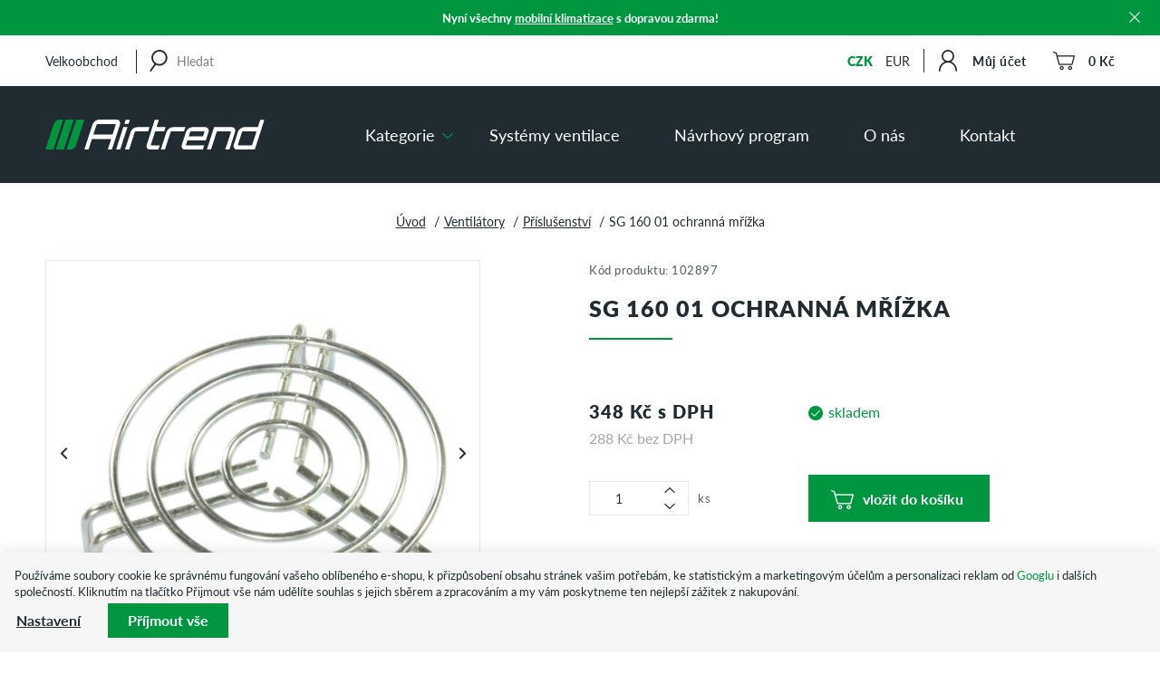

--- FILE ---
content_type: text/html; charset=UTF-8
request_url: https://www.airtrend.cz/sg-160-01-ochranna-mrizka_z240/
body_size: 16786
content:
<!DOCTYPE html>

<html class="no-js lang-cs" lang="cs">
<head>
   
      <meta charset="utf-8">
      
                     <meta name="viewport" content="width=device-width, initial-scale=1">
               
      <meta http-equiv="X-UA-Compatible" content="IE=edge">
      <title>SG 160 01 ochranná mřížka - Airtrend s.r.o.</title>
      
         
   <link rel="stylesheet" href="https://use.typekit.net/maw1tmv.css">

         
            <link rel="stylesheet" href="/web/build/app.7d624d8d.css">
         
    <link rel="stylesheet" href="/web/build/product.68a1f555.css">

      
    
       <meta property="og:title" content="SG 160 01 ochranná mřížka - Airtrend s.r.o.">
       <meta property="og:url" content="https://www.airtrend.cz/sg-160-01-ochranna-mrizka_z240/">
       <meta property="og:type" content="website">
       <meta property="og:description" content="Specializovaný e-shop a velkoobchod zaměřený na prodej ventilátorů, rekuperačních jednotek, klimatizací, digestoří a vzduchotechnických komponentů.">
       <meta property='og:site_name' content='Systémy klimatizace a ventilace - Airtrend s.r.o.'>
       <meta property="og:locale" content="cs_CZ">
    
   <link rel="apple-touch-icon" sizes="144x144" href="/templates/images/share/apple-touch-icon.png">
   <link rel="icon" type="image/png" sizes="32x32" href="/templates/images/share/favicon-32x32.png">
   <link rel="icon" type="image/png" sizes="16x16" href="/templates/images/share/favicon-16x16.png">
   <link rel="manifest" href="/templates/images/share/site.webmanifest">
   <meta name="msapplication-TileColor" content="#212c32">
   <meta name="theme-color" content="#212c32">
   <meta name="google-site-verification" content="FuhGs3dwi3vWlt4UVAwfQ8pe2f5MgvrEGH7UNfnxjUg" />

      <script src="/common/static/js/sentry-6.16.1.min.js"></script>

<script>
   Sentry.init({
      dsn: 'https://bdac53e35b1b4424b35eb8b76bcc2b1a@sentry.wpj.cz/9',
      allowUrls: [
         /www\.airtrend\.cz\//
      ],
      denyUrls: [
         // Facebook flakiness
         /graph\.facebook\.com/i,
         // Facebook blocked
         /connect\.facebook\.net\/en_US\/all\.js/i,
         // Chrome extensions
         /extensions\//i,
         /^chrome:\/\//i,
         /kupshop\.local/i
      ],
      beforeSend(event) {
         if (!/FBA[NV]|PhantomJS|SznProhlizec/.test(window.navigator.userAgent)) {
            return event;
         }
      },
      ignoreErrors: [
         // facebook / ga + disabled cookies
         'fbq is not defined',
         'Can\'t find variable: fbq',
         '_gat is not defined',
         'AW is not defined',
         'Can\'t find variable: AW',
         'url.searchParams.get', // gtm koza
         // localstorage not working in incoginto mode in iOS
         'The quota has been exceeded',
         'QuotaExceededError',
         'Undefined variable: localStorage',
         'localStorage is null',
         'The operation is insecure',
         "Failed to read the 'localStorage'",
         "gtm_",
         "Can't find variable: glami",
      ]
   });

   Sentry.setTag("web", "prod_airtrend_db");
   Sentry.setTag("wbpck", 1);
   Sentry.setTag("adm", 0);
   Sentry.setTag("tpl", "k");
   Sentry.setTag("sentry_v", "6.16.1");
</script>

      <script>
   window.wpj = window.wpj || {};
   wpj.onReady = wpj.onReady || [];
   wpj.jsShop = wpj.jsShop || {events:[]};

   window.dataLayer = window.dataLayer || [];
   function gtag() {
      window.dataLayer.push(arguments);
   }
   window.wpj.cookie_bar_send = false;

   wpj.getCookie = (sKey) => decodeURIComponent(
      document.cookie.replace(
         new RegExp(
            '(?:(?:^|.*;)\\s*' +
            encodeURIComponent(sKey).replace(/[\-\.\+\*]/g, '\\$&') +
            '\\s*\\=\\s*([^;]*).*$)|^.*$'
         ),
         '$1'
      )
   ) || null;

   </script>

<script>
   wpj.data = wpj.data || { };

   
   

   

   
</script>


   <!-- Facebook Pixel Code -->
   <script>
      
      !function(f,b,e,v,n,t,s)
      {if(f.fbq)return;n=f.fbq=function(){n.callMethod?
              n.callMethod.apply(n,arguments):n.queue.push(arguments)};
         if(!f._fbq)f._fbq=n;n.push=n;n.loaded=!0;n.version='2.0';
         n.queue=[];}(window,document,'script',
              'https://connect.facebook.net/en_US/fbevents.js');
   </script>
         <noscript>
         <img height="1" width="1" alt=""
              src="https://www.facebook.com/tr?id=939356649959485&ev=PageView&noscript=1"/>
      </noscript>
      <!-- End Facebook Pixel Code -->

      
         <meta name="author" content="Airtrend - profesionální ventilátory a systémy ventilace">
      

      <meta name="web_author" content="wpj.cz">

      
         <meta name="description" content="Ochranná mřížka pro ventilátory Ø = 150 mm. Vyrobeno z pozinkovaného ocelového drátu.  Hmotnost 0,1 kg.">
      
      
                     <meta name="robots" content="index, follow">
               
                      

            
      
         <link rel="shortcut icon" href="/templates/images/favicon.ico">
      

      <link rel="Contents" href="/mapa-stranek/" type="text/html">
      <link rel="Search" href="/vyhledavani/" type="text/html">

               <meta name="google-site-verification" content="google-site-verification=Jr2f0MFVJrD6qZTgXJZ-DFYg6YY3cylQKSJ1VAW60H0">
      
               <meta name="facebook-domain-verification" content="qwec9chj59ufmdu1i2t071yfq0rumz">
      
      
      
                  <script async src="https://www.googletagmanager.com/gtag/js?id=G-H1K2GSYVGW"></script>
         <script>
         gtag('js', new Date());
      </script>
   
   <script>
      <!-- Global site tag (gtag.js) - Google Analytics 4 -->
      gtag('config', 'G-H1K2GSYVGW');
   </script>

   <script>
   <!-- Global site tag (gtag.js) - Google Adwords -->
      gtag('config', 'AW-10815765275');
   </script>
            

   

              
</head>

<body>






    
            
            
            
    <div class="added-to-cart-wrapper">
   <div data-template="added-to-cart">
      <div class="focus added-to-cart">
         <div class="focus-content">
            <a href="#" class="focus-close fc icons_close" data-focus="close" data-remove></a>

            <div class="cart-focus-content col-xs-12">
               <div class="row">
                  <div class="col-sm-5 hidden-xs-down p-y-3 left-part">
                     <a href="" class="product-image" data-link-placeholder="link">
                        <img src="/data/tmp/2/0/0_2.jpg?_1" alt="" class="img-responsive" data-template-placeholder="img">
                     </a>
                  </div>
                  <div class="col-sm-7 col-xs-12 p-y-3 right-part">
                     <h2 class="line-left">Do košíku bylo přidáno</h2>
                     <a href="" data-template-placeholder="title" class="product-link" data-link-placeholder="link"></a>
                     <span class="variation" data-template-placeholder="variation"></span>
                     <span class="pieces" data-template-placeholder="pieces"></span>
                     <strong class="price" data-template-placeholder="price"></strong>
                  </div>
                  <div class="buttons">
                     <div class="col-sm-5 left-part">
                        <a href="#" class="btn btn-secondary btn-left" data-remove>Zpět k nákupu</a>
                     </div>
                     <div class="col-sm-7 right-part">
                        <a href="/kosik/" class="btn btn-primary btn-right">Přejít do košíku</a>
                     </div>
                  </div>
               </div>
            </div>

         </div>
      </div>
   </div>
</div>

<script>
   function showAddedToCart(placeholders)
   {
      var $template = $('[data-template="added-to-cart"]');
      var $message = $template.clone().attr('data-template', null);

      $message.insertBefore($template);

      for (var name in placeholders){
         if(name == 'img')
            $message.find('[data-template-placeholder="'+name+'"]').attr('src', placeholders[name]);
         else if(name == 'link')
            $message.find('[data-link-placeholder="'+name+'"]').attr('href', placeholders[name]);
         else if(name == 'title'){
            $message.find('[data-template-placeholder="'+name+'"]').html(placeholders[name]);
            $message.find('[data-template-placeholder="img"]').attr('alt', placeholders[name]);
         }
         else
            $message.find('[data-template-placeholder="'+name+'"]').html(placeholders[name]);
      }

      $message.find('.added-to-cart').focus().focus('show');

      $message.on('click', '[data-remove]', function(e){
         e.preventDefault();
         $message.transit({
            'max-height': 0,
            'opacity': 0
         }, function () {
            $message.focus().focus('hide');
            $message.remove();
         });
         return false;
      });
   }
</script>
    <div class="focus focus-login" id="login">
   <div class="focus-content">
      <a href="#" class="focus-close fc icons_close" data-focus="close"></a>
       
           <form method="post" action="/prihlaseni/">

          <h3 class="text-center">Přihlášení</h3>

          <div class="form-group">
             <input type="email" name="login" id="log-login-focus" value="" placeholder="E-mail" class="form-control">
          </div>
          <div class="form-group m-b-2">
             <input type="password" name="password" id="log-password-focus" value="" placeholder="Heslo" class="form-control">
          </div>
          <div class="text-center">
             <input type="hidden" name="url" value="/sg-160-01-ochranna-mrizka_z240/">
             <input class="btn btn-primary btn-block" type="submit" value="Přihlásit se" name="Submit">
          </div>
       </form>
       <div class="bottom-text">
          <p><a href="/prihlaseni-heslo/">Zapomněli jste heslo?</a></p>
          <p>Jste tu poprvé? <a href="/registrace/">Zaregistrujte se</a>.</p>
       </div>
    
   </div>
</div>    
            <div class="alert alert-info alert-dismissible infopanel text-center" role="alert" data-infopanel="infopanel"
           data-version="5">
                     <button type="button" class="close" data-infopanel="close">
               <span aria-hidden="true">&times;</span>
            </button>
                  <p><strong>Nyní všechny <a href="https://www.airtrend.cz/chlazeni-a-klimatizace_k53/mobilni-klimatizace_k128/">mobilní klimatizace</a> s dopravou zdarma!</strong></p>

      </div>
      <script>
         wpj.onReady.push(function() {
            $('[data-infopanel="infopanel"]').on('click', '[data-infopanel="close"]', function() {
               var $infopanel = $(this).closest('[data-infopanel="infopanel"]');
               var version = $infopanel.data('version');
               var date = new Date();
               date.setTime(date.getTime() + 7 * 24 * 60 * 60 * 1000);

               $infopanel.remove();
               wpj.storage.cookies.setItem('infopanel-hide', version, date, '/');
            });
         });
      </script>
   
    
        <div class="container hidden-sm-down">
   <div class="header-top">
      <div class="header-top-left">
         <a href="/velkoobchod/" class="b2b">Velkoobchod</a>
         <div class="hidden-sm-down z-index-1">
             <form method="get" action="/vyhledavani/" class="form search header-search-form" id="sf">
   <div class="header-search-inner">
      <button name="submit" type="submit" value="Hledat" class="btn fc icons_search btn-main-search"></button>
      <input type="text" name="search" value="" maxlength="100" class="form-control autocomplete-control"
             placeholder="Hledat" id="search" autocomplete="off">
   </div>
</form>

<script>
   wpj.onReady.push(function(){
      $('#search').productSearch({ jumpToProduct: false });
   });
</script>

         </div>
      </div>
      <div class="header-top-right">
         <div class="currencies">
                             <a href="/mena/CZK/"
                   class="active">CZK</a>
                             <a href="/mena/EUR/"
                   >EUR</a>
                      </div>
         <div class="header-login cart-signin">
            <a href="/ucet/" class="header-main-link" data-login-link>
               <i class="fc icons_user"></i>
                                   <strong>Můj účet</strong>
                            </a>
         </div>
          <div class="header-cart ">
   <a data-reload="cart-info" class="header-main-link" data-header-cart-link title="Košík">
      <i class="fc icons_cart">
         <span>
            <span class="hidden">0</span>
         </span>
      </i>
      <strong>
                      0 Kč
               </strong>

       
          </a>
</div>

      </div>
   </div>
</div>
<header>
   <div class="container header">
      <a href="/" title="Systémy klimatizace a ventilace - Airtrend s.r.o." class="logo">
         <img src="/templates/images/logo.svg" class="img-responsive" alt="Systémy klimatizace a ventilace - Airtrend s.r.o.">
      </a>
      <nav class="header-nav">
         <ul class="list-unstyled">
            <li class="has-menu">
               <a href="/katalog/" class="category-link">Kategorie</a>

               <div class="header-sections hidden-md-down">
                    <div class="container p-y-2"><div class="col-md-8"><ul><li><a href="/ventilatory_k47/"> Ventilátory </a></li><li><a href="/rekuperacni-a-vetraci-jednotky_k49/"> Rekuperační a větrací jednotky </a></li><li><a href="/ohebne-hadice_k211/"> Ohebné hadice </a></li><li><a href="/system-vetrani-trendair_k170/"> Systém větrání TrendAIR </a></li><li><a href="/digestore-nortberg_k42/"> Digestoře NORTBERG </a></li><li><a href="/prumyslova-filtrace-vzduchu_k52/"> Průmyslová filtrace vzduchu </a></li><li><a href="/distribucni-elementy_k157/"> Distribuční elementy </a></li><li><a href="/ohrivace-vzduchu_k216/"> Ohřívače vzduchu </a></li><li><a href="/odvlhcovace_k130/"> Odvlhčovače </a></li><li><a href="/dverni-clony_k215/"> Dveřní clony </a></li><li><a href="/cisticky-vzduchu_k129/"> Čističky vzduchu </a></li><li><a href="/montazni-prislusenstvi_k214/"> Montážní příslušenství </a></li><li><a href="/vyprodej_k209/"> VÝPRODEJ </a></li></ul></div><div class="col-md-4"><div class="catalog-featured"><a href="/potrubni-ventilator-icm-100-200-m_z1880/" class="featured-product"><span class="flags"><span class="flag flag-recommended" title="Doporučujeme"><span>Top</span></span></span><img src="/data/tmp/2/0/0_2.jpg?_1" alt="Potrubní ventilátor ICM-100/200 M" class="img-responsive lazyload" data-src="/data/tmp/2/0/7510_2.jpg?_1"><p class="title">Potrubní ventilátor ICM-100/200 M</p><p class="price"><strong>1 839 Kč</strong><br><span>1 520 Kč bez DPH</span></p></a></div></div></div> 


               </div>
            </li>

             
                             <li>
                   <a href="/systemy-ventilace_k84/" class="category-link">Systémy ventilace</a>
                </li>
             
             

   <ul class="list-unstyled">
   	         <li class="">
            <a href="/navrhovy-program" title="Návrhový program" >Návrhový program</a>
         </li>
               <li class="">
            <a href="/o-nas" title="O nás" >O nás</a>
         </li>
               <li class="">
            <a href="/kontakt" title="Kontakt" >Kontakt</a>
         </li>
         </ul>

         </ul>
      </nav>
      <div class="col-xs-12 hidden-md-up">
         <div class="header-customer">
            <div class="header-menu-trigger" data-burger>
               <a href="" class="header-main-link toggle-menu">
                  <i class="menu-hamburger">
                     <span class="menu-hamburger-inner"></span>
                  </i>
               </a>
            </div>
             <div class="header-cart ">
   <a data-reload="cart-info-resp" class="header-main-link" data-header-cart-link title="Košík">
      <i class="fc icons_cart">
         <span>
            <span class="hidden">0</span>
         </span>
      </i>
      <strong>
                        0 Kč
                </strong>
   </a>
</div>

            <div class="header-login cart-signin">
               <a href="/ucet/" class="header-main-link" data-login-link>
                  <i class="fc icons_user"></i>
                                         <strong>Můj účet</strong>
                                  </a>
            </div>
            <div class="header-search">
               <a class="header-main-link" href="/vyhledavani/" data-search title="Vyhledávání">
                  <i class="fc icons_search"></i>
               </a>
            </div>
         </div>
      </div>
   </div>
</header>
    

    
       <div class="breadcrumbs ">
          <div class="container">
              
   <div class="row">
      <div class="col-xs-12">
         <ul class="breadcrumb">
                                             <li><a href="/">Úvod</a></li>
                                                               <li><a href="/ventilatory_k47/">Ventilátory</a></li>
                                                               <li><a href="/ventilatory_k47/prislusenstvi_k32/">Příslušenství</a></li>
                                                               <li class="active">SG 160 01 ochranná mřížka</li>
                                       </ul>
      </div>
   </div>

          </div>
       </div>
    

   <div class="pos-rel oc-w search-wrap">
      <div class="header-search-offcanvas">
         <div class="container">
             <form method="get" action="/vyhledavani/" class="form search display-table">
   <div class="display-cell pos-rel">
      <input type="text" name="search" value="" maxlength="100" class="form-control autocomplete-control" placeholder="Hledaný výraz"
             id="search-resp" autocomplete="off">
      <script id="productSearch" type="text/x-dot-template">
          
             {{? it.items.Produkty || it.items.Kategorie || it.items.Vyrobci }}

          <div class="ac-side">
             {{? it.items.Vyrobci }}
             <div class="ac-categories">
                <h5>Výrobci</h5>
                <ul>
                   {{~it.items.Vyrobci.items :item :index}}
                   <li data-autocomplete-item="section">
                      <a href="/launch.php?s=redir&type=producer&id={{=item.id}}">{{=item.label}}</a>
                   </li>
                   {{~}}
                </ul>
             </div>
             {{?}}

             {{? it.items.Kategorie }}
             <div class="ac-categories">
                <h5>Kategorie</h5>
                <ul>
                   {{~it.items.Kategorie.items :item :index}}
                   <li data-autocomplete-item="section">
                      <a href="/launch.php?s=redir&type=category&id={{=item.id}}">{{=item.label}}</a>
                   </li>
                   {{~}}
                </ul>
             </div>
             {{?}}

             {{? it.items.Produkty }}
             <div class="ac-products">
                <h5>Produkty</h5>
                <ul>
                   {{~it.items.Produkty.items :item :index}}
                   <li data-autocomplete-item="product">
                      <a href="/launch.php?s=redir&type=product&id={{=item.id}}">
                         {{? item.image }}
                         <img src="{{=item.image}}" alt="{{=item.label}}">
                         {{??}}
                         <img src="/templates/images/no-img.jpg" alt="{{=item.label}}">
                         {{?}}
                         <span>{{=item.label}}</span>
                         <strong>{{=item.price}}</strong>
                      </a>
                   </li>
                   {{~}}
                </ul>
             </div>
             {{?}}
          </div>

          <div class="ac-showall" data-autocomplete-item="show-all">
             <a href="" class="btn btn-primary btn-sm">Zobrazit všechny produkty</a>
             <div class="clearfix"></div>
          </div>

             {{??}}
          <div class="p-a-1">

          </div>
             {{?}}
          
      </script>
   </div>

   <div class="display-cell">
      <button name="submit" type="submit" value="Hledat" class="btn btn-secondary btn-search btn-block">Hledat</button>
   </div>

   <div class="display-cell">
      <button class="search-toggle" data-search><i class="fc icons_close"></i></button>
   </div>


</form>

<script>
   wpj.onReady.push(function() {
      $('#search-resp').productSearch({
         jumpToProduct: false
      });
   });
</script>

         </div>
      </div>
   </div>

     <div class="resp-navigation" data-navigation><div class="scrollbar"><ul class="ul-navigation-resp list-unstyled"><li class="nav-item nav-item-47 has-submenu"><label for="id-47" class="toggle-sub">Ventilátory</label><input type="checkbox" name="nav" id="id-47" class="sub-nav-check sub-nav-check-47"><ul id="id-47-sub" class="sub-nav scrollbar"><li class="sub-heading"><label for="id-47" class="toggle back" title="Back">zpět</label></li><li class="sub-heading"><a href="/ventilatory_k47/"> Vše v kategorii Ventilátory </a></li><li class="nav-item nav-item-30 has-submenu"><label for="id-30" class="toggle-sub">Koupelnové ventilátory</label><input type="checkbox" name="nav" id="id-30" class="sub-nav-check sub-nav-check-30"><ul id="id-30-sub" class="sub-nav scrollbar"><li class="sub-heading"><label for="id-30" class="toggle back" title="Back">zpět</label></li><li class="sub-heading"><a href="/ventilatory_k47/koupelnove-ventilatory_k30/"> Vše v kategorii Koupelnové ventilátory </a></li><li class="nav-item nav-item-141 "><a href="/ventilatory_k47/koupelnove-ventilatory_k30/male-axialni-ventilatory_k141/"> Malé axiální ventilátory </a></li><li class="nav-item nav-item-142 has-submenu"><label for="id-142" class="toggle-sub">Malé radiální ventilátory</label><input type="checkbox" name="nav" id="id-142" class="sub-nav-check sub-nav-check-142"><ul id="id-142-sub" class="sub-nav scrollbar"><li class="sub-heading"><label for="id-142" class="toggle back" title="Back">zpět</label></li><li class="sub-heading"><a href="/ventilatory_k47/koupelnove-ventilatory_k30/male-radialni-ventilatory_k142/"> Vše v kategorii Malé radiální ventilátory </a></li><li class="nav-item nav-item-148 "><a href="/ventilatory_k47/koupelnove-ventilatory_k30/male-radialni-ventilatory_k142/limodor-f-m_k148/"> Limodor F/M </a></li><li class="nav-item nav-item-149 "><a href="/ventilatory_k47/koupelnove-ventilatory_k30/male-radialni-ventilatory_k142/diverso_k149/"> Diverso </a></li><li class="nav-item nav-item-210 "><a href="/ventilatory_k47/koupelnove-ventilatory_k30/male-radialni-ventilatory_k142/flat-e_k210/"> FLAT-e </a></li></ul></li><li class="nav-item nav-item-156 "><a href="/ventilatory_k47/koupelnove-ventilatory_k30/prislusenstvi_k156/"> Příslušenství </a></li></ul></li><li class="nav-item nav-item-28 has-submenu"><label for="id-28" class="toggle-sub">Kruhové potrubní ventilátory</label><input type="checkbox" name="nav" id="id-28" class="sub-nav-check sub-nav-check-28"><ul id="id-28-sub" class="sub-nav scrollbar"><li class="sub-heading"><label for="id-28" class="toggle back" title="Back">zpět</label></li><li class="sub-heading"><a href="/ventilatory_k47/kruhove-potrubni-ventilatory_k28/"> Vše v kategorii Kruhové potrubní ventilátory </a></li><li class="nav-item nav-item-108 "><a href="/ventilatory_k47/kruhove-potrubni-ventilatory_k28/linear_k108/"> Linear </a></li><li class="nav-item nav-item-103 "><a href="/ventilatory_k47/kruhove-potrubni-ventilatory_k28/etamaster_k103/"> Etamaster </a></li><li class="nav-item nav-item-104 "><a href="/ventilatory_k47/kruhove-potrubni-ventilatory_k28/etamaster-ec_k104/"> Etamaster EC </a></li><li class="nav-item nav-item-105 "><a href="/ventilatory_k47/kruhove-potrubni-ventilatory_k28/etaline_k105/"> Etaline </a></li><li class="nav-item nav-item-106 "><a href="/ventilatory_k47/kruhove-potrubni-ventilatory_k28/etaline-ec_k106/"> Etaline EC </a></li><li class="nav-item nav-item-107 "><a href="/ventilatory_k47/kruhove-potrubni-ventilatory_k28/emi_k107/"> EMI </a></li><li class="nav-item nav-item-109 "><a href="/ventilatory_k47/kruhove-potrubni-ventilatory_k28/emi-ec_k109/"> EMI EC </a></li><li class="nav-item nav-item-161 "><a href="/ventilatory_k47/kruhove-potrubni-ventilatory_k28/rs_k161/"> RS </a></li><li class="nav-item nav-item-160 "><a href="/ventilatory_k47/kruhove-potrubni-ventilatory_k28/rs-ec_k160/"> RS EC </a></li></ul></li><li class="nav-item nav-item-33 "><a href="/ventilatory_k47/hranate-potrubni-ventilatory_k33/"> Hranaté potrubní ventilátory </a></li><li class="nav-item nav-item-31 "><a href="/ventilatory_k47/stresni-ventilatory_k31/"> Střešní ventilátory </a></li><li class="nav-item nav-item-95 "><a href="/ventilatory_k47/odtahove-ventilatory_k95/"> Odtahové ventilátory </a></li><li class="nav-item nav-item-29 "><a href="/ventilatory_k47/kuchynske-ventilatory_k29/"> Kuchyňské ventilátory </a></li><li class="nav-item nav-item-102 "><a href="/ventilatory_k47/ventilatory-pro-odvod-tepla-a-koure_k102/"> Ventilátory pro ZOTK </a></li><li class="nav-item nav-item-48 has-submenu"><label for="id-48" class="toggle-sub">Axiální ventilátory</label><input type="checkbox" name="nav" id="id-48" class="sub-nav-check sub-nav-check-48"><ul id="id-48-sub" class="sub-nav scrollbar"><li class="sub-heading"><label for="id-48" class="toggle back" title="Back">zpět</label></li><li class="sub-heading"><a href="/ventilatory_k47/axialni-ventilatory_k48/"> Vše v kategorii Axiální ventilátory </a></li><li class="nav-item nav-item-217 "><a href="/ventilatory_k47/axialni-ventilatory_k48/potrubni-ac-motor_k217/"> POTRUBNÍ AC MOTOR </a></li><li class="nav-item nav-item-218 "><a href="/ventilatory_k47/axialni-ventilatory_k48/nastenne-ac-motor_k218/"> Nástěnné AC motor </a></li><li class="nav-item nav-item-220 "><a href="/ventilatory_k47/axialni-ventilatory_k48/potrubni-pro-zotk_k220/"> Potrubní pro ZOTK </a></li><li class="nav-item nav-item-219 "><a href="/ventilatory_k47/axialni-ventilatory_k48/nastenny-ec-motor_k219/"> Nástěnný EC motor </a></li></ul></li><li class="nav-item nav-item-32 has-submenu"><label for="id-32" class="toggle-sub">Příslušenství</label><input type="checkbox" name="nav" id="id-32" class="sub-nav-check sub-nav-check-32"><ul id="id-32-sub" class="sub-nav scrollbar"><li class="sub-heading"><label for="id-32" class="toggle back" title="Back">zpět</label></li><li class="sub-heading"><a href="/ventilatory_k47/prislusenstvi_k32/"> Vše v kategorii Příslušenství </a></li><li class="nav-item nav-item-87 "><a href="/ventilatory_k47/prislusenstvi_k32/regulatory_k87/"> Regulátory </a></li><li class="nav-item nav-item-88 "><a href="/ventilatory_k47/prislusenstvi_k32/filtracni-komory_k88/"> Filtrační komory </a></li><li class="nav-item nav-item-89 "><a href="/ventilatory_k47/prislusenstvi_k32/filtry_k89/"> Filtry </a></li><li class="nav-item nav-item-90 "><a href="/ventilatory_k47/prislusenstvi_k32/tlumice_k90/"> Tlumiče </a></li><li class="nav-item nav-item-91 "><a href="/ventilatory_k47/prislusenstvi_k32/mrizky_k91/"> Mřížky </a></li><li class="nav-item nav-item-92 "><a href="/ventilatory_k47/prislusenstvi_k32/klapky_k92/"> Klapky </a></li><li class="nav-item nav-item-93 "><a href="/ventilatory_k47/prislusenstvi_k32/spojky_k93/"> Spojky </a></li><li class="nav-item nav-item-94 "><a href="/ventilatory_k47/prislusenstvi_k32/ostatni_k94/"> Ostatní </a></li></ul></li></ul></li><li class="nav-item nav-item-49 has-submenu"><label for="id-49" class="toggle-sub">Rekuperační a větrací jednotky</label><input type="checkbox" name="nav" id="id-49" class="sub-nav-check sub-nav-check-49"><ul id="id-49-sub" class="sub-nav scrollbar"><li class="sub-heading"><label for="id-49" class="toggle back" title="Back">zpět</label></li><li class="sub-heading"><a href="/rekuperacni-a-vetraci-jednotky_k49/"> Vše v kategorii Rekuperační a větrací jednotky </a></li><li class="nav-item nav-item-74 "><a href="/rekuperacni-a-vetraci-jednotky_k49/do-jedne-mistnosti_k74/"> Do jedné místnosti </a></li><li class="nav-item nav-item-125 has-submenu"><label for="id-125" class="toggle-sub">Kompaktní jednotky</label><input type="checkbox" name="nav" id="id-125" class="sub-nav-check sub-nav-check-125"><ul id="id-125-sub" class="sub-nav scrollbar"><li class="sub-heading"><label for="id-125" class="toggle back" title="Back">zpět</label></li><li class="sub-heading"><a href="/rekuperacni-a-vetraci-jednotky_k49/kompaktni-jednotky_k125/"> Vše v kategorii Kompaktní jednotky </a></li><li class="nav-item nav-item-73 "><a href="/rekuperacni-a-vetraci-jednotky_k49/kompaktni-jednotky_k125/male-jednotky-pro-byty-a-domy_k73/"> Malé jednotky pro byty a domy </a></li><li class="nav-item nav-item-144 "><a href="/rekuperacni-a-vetraci-jednotky_k49/kompaktni-jednotky_k125/podstropni-jednotky_k144/"> Podstropní jednotky </a></li><li class="nav-item nav-item-145 "><a href="/rekuperacni-a-vetraci-jednotky_k49/kompaktni-jednotky_k125/vertikalni-jednotky_k145/"> Vertikální jednotky </a></li><li class="nav-item nav-item-146 "><a href="/rekuperacni-a-vetraci-jednotky_k49/kompaktni-jednotky_k125/horizontalni-jednotky_k146/"> Horizontální jednotky </a></li></ul></li><li class="nav-item nav-item-50 "><a href="/rekuperacni-a-vetraci-jednotky_k49/privodni-jednotky_k50/"> Přívodní jednotky </a></li><li class="nav-item nav-item-126 "><a href="/rekuperacni-a-vetraci-jednotky_k49/sestavne-jednotky_k126/"> Sestavné jednotky </a></li><li class="nav-item nav-item-54 has-submenu"><label for="id-54" class="toggle-sub">Příslušenství</label><input type="checkbox" name="nav" id="id-54" class="sub-nav-check sub-nav-check-54"><ul id="id-54-sub" class="sub-nav scrollbar"><li class="sub-heading"><label for="id-54" class="toggle back" title="Back">zpět</label></li><li class="sub-heading"><a href="/rekuperacni-a-vetraci-jednotky_k49/prislusenstvi_k54/"> Vše v kategorii Příslušenství </a></li><li class="nav-item nav-item-162 "><a href="/rekuperacni-a-vetraci-jednotky_k49/prislusenstvi_k54/potrubni-elementy_k162/"> Potrubní elementy </a></li><li class="nav-item nav-item-163 "><a href="/rekuperacni-a-vetraci-jednotky_k49/prislusenstvi_k54/ovladace_k163/"> Ovladače </a></li><li class="nav-item nav-item-40 "><a href="/rekuperacni-a-vetraci-jednotky_k49/prislusenstvi_k54/potrubni-chladice-vzduchu_k40/"> Potrubní chladiče vzduchu </a></li><li class="nav-item nav-item-169 "><a href="/rekuperacni-a-vetraci-jednotky_k49/prislusenstvi_k54/tlumice-hluku_k169/"> Tlumiče hluku </a></li><li class="nav-item nav-item-41 "><a href="/rekuperacni-a-vetraci-jednotky_k49/prislusenstvi_k54/modul-econet_k41/"> Modul ecoNET </a></li><li class="nav-item nav-item-164 "><a href="/rekuperacni-a-vetraci-jednotky_k49/prislusenstvi_k54/montazni-elementy_k164/"> Montážní elementy </a></li><li class="nav-item nav-item-165 has-submenu"><label for="id-165" class="toggle-sub">Koncové elementy</label><input type="checkbox" name="nav" id="id-165" class="sub-nav-check sub-nav-check-165"><ul id="id-165-sub" class="sub-nav scrollbar"><li class="sub-heading"><label for="id-165" class="toggle back" title="Back">zpět</label></li><li class="sub-heading"><a href="/rekuperacni-a-vetraci-jednotky_k49/prislusenstvi_k54/koncove-elementy_k165/"> Vše v kategorii Koncové elementy </a></li><li class="nav-item nav-item-166 "><a href="/rekuperacni-a-vetraci-jednotky_k49/prislusenstvi_k54/koncove-elementy_k165/fasadni-elementy_k166/"> Fasádní elementy </a></li><li class="nav-item nav-item-167 "><a href="/rekuperacni-a-vetraci-jednotky_k49/prislusenstvi_k54/koncove-elementy_k165/vnitrni-elementy_k167/"> Vnitřní elementy </a></li></ul></li></ul></li></ul></li><li class="nav-item nav-item-211 has-submenu"><label for="id-211" class="toggle-sub">Ohebné hadice</label><input type="checkbox" name="nav" id="id-211" class="sub-nav-check sub-nav-check-211"><ul id="id-211-sub" class="sub-nav scrollbar"><li class="sub-heading"><label for="id-211" class="toggle back" title="Back">zpět</label></li><li class="sub-heading"><a href="/ohebne-hadice_k211/"> Vše v kategorii Ohebné hadice </a></li><li class="nav-item nav-item-212 "><a href="/ohebne-hadice_k211/aluflex-3-0_k212/"> Aluflex 3.0 </a></li><li class="nav-item nav-item-213 "><a href="/ohebne-hadice_k211/semiflex_k213/"> SEMIFLEX </a></li></ul></li><li class="nav-item nav-item-170 has-submenu"><label for="id-170" class="toggle-sub">Systém větrání TrendAIR</label><input type="checkbox" name="nav" id="id-170" class="sub-nav-check sub-nav-check-170"><ul id="id-170-sub" class="sub-nav scrollbar"><li class="sub-heading"><label for="id-170" class="toggle back" title="Back">zpět</label></li><li class="sub-heading"><a href="/system-vetrani-trendair_k170/"> Vše v kategorii Systém větrání TrendAIR </a></li><li class="nav-item nav-item-38 "><a href="/system-vetrani-trendair_k170/flexibilni-potrubi-trendflex_k38/"> Flexibilni potrubi TRENDFLEX </a></li><li class="nav-item nav-item-39 "><a href="/system-vetrani-trendair_k170/sani-a-vyfuk-trendflex-iso_k39/"> Sání a výfuk TRENDFLEX ISO+ </a></li><li class="nav-item nav-item-110 "><a href="/system-vetrani-trendair_k170/rozdelovaci-boxy-trendflex-plus_k110/"> Rozdělovací boxy TRENDFLEX PLUS </a></li><li class="nav-item nav-item-140 "><a href="/system-vetrani-trendair_k170/stropni-boxy-trendflex-plus_k140/"> Stropní boxy TRENDFLEX PLUS </a></li><li class="nav-item nav-item-139 "><a href="/system-vetrani-trendair_k170/rozdelovaci-boxy-trendflex_k139/"> Rozdělovací boxy TRENDFLEX </a></li><li class="nav-item nav-item-127 "><a href="/system-vetrani-trendair_k170/distribucni-prvky_k127/"> Distribuční prvky </a></li></ul></li><li class="nav-item nav-item-42 "><a href="/digestore-nortberg_k42/"> Digestoře NORTBERG </a></li><li class="nav-item nav-item-52 has-submenu"><label for="id-52" class="toggle-sub">Průmyslová filtrace vzduchu</label><input type="checkbox" name="nav" id="id-52" class="sub-nav-check sub-nav-check-52"><ul id="id-52-sub" class="sub-nav scrollbar"><li class="sub-heading"><label for="id-52" class="toggle back" title="Back">zpět</label></li><li class="sub-heading"><a href="/prumyslova-filtrace-vzduchu_k52/"> Vše v kategorii Průmyslová filtrace vzduchu </a></li><li class="nav-item nav-item-80 "><a href="/prumyslova-filtrace-vzduchu_k52/odlucovace-olejove-mlhy_k80/"> Odlučovače olejové mlhy </a></li><li class="nav-item nav-item-75 "><a href="/prumyslova-filtrace-vzduchu_k52/odsavace-od-svarovani_k75/"> Odsavače od svařování </a></li><li class="nav-item nav-item-79 "><a href="/prumyslova-filtrace-vzduchu_k52/odsavace-prachu_k79/"> Odsavače prachu </a></li><li class="nav-item nav-item-77 "><a href="/prumyslova-filtrace-vzduchu_k52/odsavace-pro-autoservisy_k77/"> Odsavače pro autoservisy </a></li><li class="nav-item nav-item-76 "><a href="/prumyslova-filtrace-vzduchu_k52/odsavaci-ramena_k76/"> Odsávací ramena </a></li><li class="nav-item nav-item-78 "><a href="/prumyslova-filtrace-vzduchu_k52/odsavaci-stoly_k78/"> Odsávací stoly </a></li></ul></li><li class="nav-item nav-item-157 has-submenu"><label for="id-157" class="toggle-sub">Distribuční elementy</label><input type="checkbox" name="nav" id="id-157" class="sub-nav-check sub-nav-check-157"><ul id="id-157-sub" class="sub-nav scrollbar"><li class="sub-heading"><label for="id-157" class="toggle back" title="Back">zpět</label></li><li class="sub-heading"><a href="/distribucni-elementy_k157/"> Vše v kategorii Distribuční elementy </a></li><li class="nav-item nav-item-37 "><a href="/distribucni-elementy_k157/system-rozvodu-trendflex_k37/"> Systém rozvodů TRENDFLEX </a></li><li class="nav-item nav-item-158 "><a href="/distribucni-elementy_k157/talirove-ventily-a-difusory_k158/"> Talířové ventily a difusory </a></li><li class="nav-item nav-item-159 "><a href="/distribucni-elementy_k157/mrizky-a-zaluzie_k159/"> Mřížky a žaluzie </a></li></ul></li><li class="nav-item nav-item-216 "><a href="/ohrivace-vzduchu_k216/"> Ohřívače vzduchu </a></li><li class="nav-item nav-item-130 "><a href="/odvlhcovace_k130/"> Odvlhčovače </a></li><li class="nav-item nav-item-215 "><a href="/dverni-clony_k215/"> Dveřní clony </a></li><li class="nav-item nav-item-129 "><a href="/cisticky-vzduchu_k129/"> Čističky vzduchu </a></li><li class="nav-item nav-item-214 "><a href="/montazni-prislusenstvi_k214/"> Montážní příslušenství </a></li><li class="nav-item nav-item-209 "><a href="/vyprodej_k209/"> VÝPRODEJ </a></li><li><a href="/systemy-ventilace_k84/" class="category-link">Systémy ventilace</a></li><li class="classic-item"><a href="/velkoobchod/" class="" >Velkoobchod</a></li><li class="classic-item"><a href="/navrhovy-program" class="" >Návrhový program</a></li><li class="classic-item"><a href="/o-nas" class="" >O nás</a></li><li class="classic-item"><a href="/kontakt" class="" >Kontakt</a></li><li class="resp-localize"><ul><li><a href="/mena/CZK/" title="Česká koruna" class="active">CZK</a></li><li><a href="/mena/EUR/" title="Euro">EUR</a></li></ul></li></ul></div></div><div class="menu-focus"></div> 


           <script type="text/javascript">
          wpj.onReady.push(function() {
             $('.nav-item-0').addClass('active');
             $('.sub-nav-check-0').prop('checked', true);
                           $(".nav-item-47").addClass('active');
             $(".sub-nav-check-47").prop('checked', true);
                           $(".nav-item-32").addClass('active');
             $(".sub-nav-check-32").prop('checked', true);
                        });
       </script>
    

    
   
   <main class="container">
      <div class="product-detail">
         <div class="row">
            <div class="col-xs-12 hidden-md-up">
               <p>
                   <span>Kód produktu:&nbsp;<span
                              data-product-code>102897</span></span>               </p>
               <h1 class="product-heading">SG 160 01 ochranná mřížka</h1>
            </div>
            <div class="col-lg-5 col-md-6 col-xs-12">
               <div class="product-detail-image">
                   
                   <div class="product-owl-gallery product-gallery" id="product-gallery">
           <a href="/data/tmp/0/2/2552_0.jpg?_1" title="" data-photo-position="0">
          <img src="/data/tmp/3/2/2552_3.jpg?_1" data-src-alt="/data/tmp/4/2/2552_4.jpg?_1" alt="SG 160 01 ochranná mřížka" class="img-responsive">
       </a>
                                          <a href="/data/tmp/0/3/2553_0.jpg?_1" title="" data-photo-position="1">
                 <img src="/data/tmp/3/3/2553_3.jpg?_1" data-src-alt="/data/tmp/4/3/2553_4.jpg?_1" alt="SG 160 01 ochranná mřížka" class="img-responsive">
              </a>
                        </div>
               </div>
                            </div>
            <div class="col-md-6 col-xs-12 pull-right product-detail-heading">
               <div class="hidden-sm-down">
                  <p>
                      <span>Kód produktu:&nbsp;<span
                                 data-product-code>102897</span></span>                  </p>
                  <h1 class="product-heading">SG 160 01 ochranná mřížka</h1>
                                  </div>

                                   <form action="/kosik/" method="get" role="form" id="buy-form" data-buy-form>
                      <input type="hidden" name="act" value="add">
                      <input type="hidden" name="redir" value="1">
                      <input type="hidden" name="IDproduct" value="240">

                       
                      <div class="submit-block-wrapper">
                         <div class="submit-block-top">
                            <div class="submit-block-price">
                                                                                                                                               <h3 class="price"><span
                                                  data-price>348 Kč</span>&nbsp;s DPH
                                       </h3>
                                       <h3 class="price-without-vat"><span
                                                  data-price-without-vat>288 Kč</span>&nbsp;bez DPH
                                       </h3>
                                    
                                                            </div>
                            <div class="submit-block-delivery">
                                


<div class="product-availability">
   <span class="product-delivery product-delivery-0" data-delivery>skladem</span>
</div>
                            </div>
                         </div>
                              <div class="submit-block">
      <div class="product-pieces-wrapper">
      <div class="product-pieces">
         <input id="No" class="form-control orderInput disable-spinner" type="number"
                name="No" value="1" min="1"
                                     data-product-pieces-input
                    data-product-price="348.0000"
                    data-product-currency="Kč"
                          >
         <div class="buy_count">
            <button type="button" class="fc icons_arrow-up plus_unit" title="Přidat 1 ks"></button>
            <button type="button" class="fc icons_arrow-down minus_unit" title="Odebrat 1 ks"></button>
         </div>
      </div>
      <p>ks</p>
   </div>

   <button type="submit" value="Do košíku" class="btn btn-primary btn-insert btn-block"
           title="Přidat do košíku">
      <span class="submit"><i class="fc icons_cart"></i>Vložit do košíku</span>
      <span class="non-variation" data-variation-error>Vyberte variantu</span>
   </button>
   </div>
                      </div>
                   </form>
                
               <a href="" data-focus-btn="product-inquiry" class="product-enquiry">Dotaz na produkt</a>
               <div class="product-advantages hidden-md-up">
                   
               </div>
                
<div class="product-detail-description">
   <div class="product-detail-content">
      <div class="product-detail-tabs" id="tab-content">
         <ul class="nav nav-tabs" role="tablist">
            <li class="nav-item">
               <a href="#tab-1" class="nav-link active" role="tab" data-toggle="tab" title="Podrobný popis">
                  <span class="hidden-md-down">Podrobný popis</span>
                  <span class="hidden-lg-up">Popis</span>
               </a>
            </li>
            <li class="nav-item">
               <a href="#tab-2" class="nav-link" role="tab" data-toggle="tab" title="Parametry">Parametry</a>
            </li>
                        <li class="nav-item">
               <a href="#tab-3" class="nav-link" role="tab" data-toggle="tab" title="Ke stažení">Ke stažení</a>
            </li>
                     </ul>

         <div class="tab-content" id="product-descr">
            <div role="tabpanel" class="tab-pane active" id="tab-1">
               <div class="tab-pane-content">
                   <ul>
	<li>Ochranná mřížka pro ventilátory Ø = 150 mm.</li>
	<li>Vyrobeno z pozinkovaného ocelového drátu. </li>
	<li>Hmotnost 0,1 kg.</li>
</ul>

                                          
                   
                                  </div>
            </div>
            <div role="tabpanel" class="tab-pane" id="tab-2">
               <div class="tab-pane-content">
                  <table>
                                                                     <tr>
                            <td>Kód produktu</td>
                            <td>102897</td>
                         </tr>
                                                                     <tr>
                            <td>Připojovací rozměr</td>
                            <td>
                                                                    Ø160 mm                                                             </td>
                         </tr>
                                        </table>
                   
                                                             
                                  </div>
            </div>
                        <div role="tabpanel" class="tab-pane" id="tab-3">
               <div class="tab-pane-content">
                  <ul class="list-unstyled attachments">
                                               <li>
                            <a href="/data/files/old/240_0.pdf" title="240_0.pdf" target="_blank">240_0.pdf</a>
                         </li>
                                        </ul>
               </div>
            </div>
                     </div>
      </div>
   </div>
</div>
            </div>
         </div>
          
          <div class="row">
   <div class="col-xs-12">
      <div class="banner-contact-box">
         <div class="contact-box-heading">
            <p class="advice"><span>Zeptejte se</span><br> na cokoliv</p>
         </div>
         <div class="contact-box-person">
            <div class="advice-person">
               <h4 class="line-left">Zákaznický servis</h4>
               <p>Poradíme Vám s výběrem i technickými problémy.</p>
            </div>
         </div>
         <div class="contact-box-switch">
            <div class="contact-box-info">
               <p class="contact-info"><span>+420 771 163 390</span><br>(Po-Pá: <span>8-16</span> h)<br><a href="mailto:info@airtrend.cz">info@airtrend.cz</a></p>
            </div>
            <div class="contact-box-btn">
               <a href="" data-focus-btn="product-inquiry" class="btn btn-outlined">kontaktní formulář</a>
            </div>
         </div>
      </div>
   </div>
</div>
      </div>
   </main>
    <!-- Root element of PhotoSwipe. Must have class pswp. -->
<div class="pswp" tabindex="-1" role="dialog" aria-hidden="true">

   <!-- Background of PhotoSwipe.
        It's a separate element as animating opacity is faster than rgba(). -->
   <div class="pswp__bg"></div>

   <!-- Slides wrapper with overflow:hidden. -->
   <div class="pswp__scroll-wrap">

      <!-- Container that holds slides.
          PhotoSwipe keeps only 3 of them in the DOM to save memory.
          Don't modify these 3 pswp__item elements, data is added later on. -->
      <div class="pswp__container">
         <div class="pswp__item"></div>
         <div class="pswp__item"></div>
         <div class="pswp__item"></div>
      </div>

      <!-- Default (PhotoSwipeUI_Default) interface on top of sliding area. Can be changed. -->
      <div class="pswp__ui pswp__ui--hidden">

         <div class="pswp__top-bar">

            <!--  Controls are self-explanatory. Order can be changed. -->

            <div class="pswp__counter"></div>

            <button class="pswp__button pswp__button--close" title="Close (Esc)"></button>

            <button class="pswp__button pswp__button--share" title="Share"></button>

            <button class="pswp__button pswp__button--fs" title="Toggle fullscreen"></button>

            <button class="pswp__button pswp__button--zoom" title="Zoom in/out"></button>

            <!-- Preloader demo https://codepen.io/dimsemenov/pen/yyBWoR -->
            <!-- element will get class pswp__preloader--active when preloader is running -->
            <div class="pswp__preloader">
               <div class="pswp__preloader__icn">
                  <div class="pswp__preloader__cut">
                     <div class="pswp__preloader__donut"></div>
                  </div>
               </div>
            </div>
         </div>

         <div class="pswp__share-modal pswp__share-modal--hidden pswp__single-tap">
            <div class="pswp__share-tooltip"></div>
         </div>

         <button class="pswp__button pswp__button--arrow--left" title="Previous (arrow left)">
         </button>

         <button class="pswp__button pswp__button--arrow--right" title="Next (arrow right)">
         </button>

         <div class="pswp__caption">
            <div class="pswp__caption__center"></div>
         </div>

      </div>

   </div>

</div>


<script>
   wpjPhotos = [
             {
         src: '/data/tmp/0/2/2552_0.jpg?_1',
         //msrc: '/data/tmp/3/2/2552_3.jpg?_1',
         w: 1000,
         h: 750,
      },
                    {
         src: '/data/tmp/0/3/2553_0.jpg?_1',
         //msrc: '/data/tmp/4/3/2553_4.jpg?_1',
         w: 1600,
         h: 889,
      },
          ];
</script>

    
    <footer>
       <div class="container">
          <div class="footer-wrapper">
             <div class="footer-info">
                <div class="footer-logo">
                   <img src="/templates/images/logo.svg" class="img-responsive logo" alt="Systémy klimatizace a ventilace - Airtrend s.r.o." width="220">
                    <div class="w-text"><p>Olešnice v Orlických horách 37<br>517 83, Olešnice v Orlických horách</p></div>
                   <div class="social-icons">Sledujte nás
                                                 <a href="https://cz.linkedin.com/company/airtrend?trk=public_profile_topcard_current_company" target="_blank"><span class="fc icons_linkedin"></span></a>
                                                                        <a href="https://www.facebook.com/airtrend.cz/" target="_blank"><span class="fc icons_facebook"></span></a>
                                          </div>
                </div>
                <div class="footer-contact">
                   <h4>+420 771 163 390</h4>
                   <a href="mailto:info@airtrend.cz">info@airtrend.cz</a>
                    <div class="opening-hours">
                        <div class="w-text"><p><strong>Provozní doba:</strong><br><strong>Po-Pá: 8:00 až 16:00</strong></p></div>
                    </div>
                </div>
             </div>
             <div class="footer-menu-wrapper">
                    



           <div class="footer-menu">
          <div>
             <h4>Pro zákazníky</h4>
                                
   <ul class="list-unstyled">
                 <li>
             <a href="/o-nas" >O nás</a>
          </li>
                 <li>
             <a href="/kontakt" >Kontakt</a>
          </li>
                 <li>
             <a href="/navrhovy-program" >Návrhové programy</a>
          </li>
                 <li>
             <a href="/ke-stazeni/" >Ke stažení</a>
          </li>
          </ul>

                        </div>
       </div>
           <div class="footer-menu">
          <div>
             <h4>Vše o nákupu</h4>
                                
   <ul class="list-unstyled">
                 <li>
             <a href="/obchodni-podminky" >Obchodní podmínky</a>
          </li>
                 <li>
             <a href="/reklamace" >Reklamace</a>
          </li>
                 <li>
             <a href="/doprava-a-platba/" >Doprava a platba</a>
          </li>
                 <li>
             <a href="/zpracovani-osobnich-udaju/" >Osobní údaje</a>
          </li>
          </ul>

                        </div>
       </div>
    
             </div>
          </div>
       </div>
    </footer>
    <div class="copyright">
       <div class="container">
          <div class="row copyright-inner">
             <div class="col-md-8 col-xs-12">
                <p>
                   &copy;&nbsp;2026 Airtrend s.r.o.<span>&nbsp;-&nbsp;</span><a href="" data-cookie-bar="open">Nastavení cookies</a><span>&nbsp;-&nbsp;</span><a href="/souhlas-se-zpracovanim-osobnich-udaju/">Souhlas se zpracováním osobních údajů</a>
                </p>
             </div>
             <div class="col-md-4 col-xs-12">
                <p class="text-md-right">
                    Shop máme od&nbsp;<a href="http://www.wpj.cz/" target="_blank">wpj.cz</a>
                </p>
             </div>
          </div>
       </div>
    </div>


    <div class="focus product-inquiry">
   <div class="focus-content">
      <a href="#" class="focus-close fc icons_close" data-focus="close"></a>
       
   <h3 class="text-center">Dotaz na výrobek</h3>
   <a href="/formulare/dotaz-na-produkt/?url=https://www.airtrend.cz/sg-160-01-ochranna-mrizka_z240/&amp;subject=SG%20160%2001%20ochrann%C3%A1%20m%C5%99%C3%AD%C5%BEka" data-ondemand>Načíst</a>
   <div data-reload="product_question" class="wrap"></div>

   </div>
</div>


   
   <script type="application/ld+json">
{
   "@context": "http://schema.org/",
   "@type": "Product",
   "name": "SG 160 01 ochranná mřížka",
   "productID": "240",
         "image": [
         "https://www.airtrend.cz/data/tmp/0/2/2552_0.jpg?_1",               "https://www.airtrend.cz/data/tmp/0/3/2553_0.jpg?_1"            ],
            "description": " Ochranná mřížka pro ventilátory Ø = 150 mm. Vyrobeno z pozinkovaného ocelového drátu. Hmotnost 0,1 kg. ",
      
   
                                                                                       "offers": {
      "@type": "Offer",
      "priceCurrency": "CZK",
      "price": "348",
      "priceValidUntil" : "2026-02-25",
      
      "availability": "http://schema.org/InStock",
      
      "shippingDetails": {
          "@type": "OfferShippingDetails",
          "shippingRate": {
            "@type": "MonetaryAmount",
            "value": "133",
            "currency": "CZK"
          },
          "shippingDestination": {
            "@type": "DefinedRegion",
            "addressCountry": "CZ"
          },
          "deliveryTime": {
            "@type": "ShippingDeliveryTime",
            "handlingTime": {
              "@type": "QuantitativeValue",
              "minValue": 0,
              "maxValue": 1,
              "unitCode": "DAY"
            },
            "transitTime": {
              "@type": "QuantitativeValue",
              "minValue": "0",
              "maxValue": "3",
              "unitCode": "DAY"
            }
          }
        }
   }      ,
   "sku":"240"
   }

</script>

<script type="application/ld+json">
{
"@context": "http://schema.org",
"@type": "BreadcrumbList",
"itemListElement": [
                        {
            "@type": "ListItem",
            "position": 1,
            "item": {
               "@id": "https://www.airtrend.cz/ventilatory_k47/",
               "name": "Ventilátory"
            }
         }
                              , {
            "@type": "ListItem",
            "position": 2,
            "item": {
               "@id": "https://www.airtrend.cz/ventilatory_k47/prislusenstvi_k32/",
               "name": "Příslušenství"
            }
         }
                              , {
            "@type": "ListItem",
            "position": 3,
            "item": {
               "@id": "https://www.airtrend.cz/sg-160-01-ochranna-mrizka_z240/",
               "name": "SG 160 01 ochranná mřížka"
            }
         }
                  ]}
</script>





         <div id="cookieBara" class="cookiebara-wrapper cookiebar" style="display: none;"     data-cookiebar-preselect="y">
   <div data-cookie-bar="simple" class="cookiebar-simple">
            
         <p>
            Používáme soubory cookie ke správnému fungování vašeho oblíbeného e-shopu, k přizpůsobení obsahu stránek vašim potřebám,
               ke statistickým a marketingovým účelům a personalizaci reklam od <a href="https://business.safety.google/privacy/" target="blank">Googlu</a> i dalších společností.
               Kliknutím na tlačítko Přijmout vše nám udělíte souhlas s jejich sběrem a zpracováním a my vám poskytneme ten nejlepší zážitek z nakupování.
         </p>
            
                     <div class="cookiebar-btns cookiebar-btns-simple">
               <button data-cookie-bar="details" class="btn cookiebar-more ">Nastavení</button>
                              
                  <button data-cookie-bar="simpleAccept" class="btn btn-primary">Příjmout vše</button>
                           </div>
               
   </div>

   <div data-cookie-bar="advanced" class="cookiebar-advanced">
      <p class="h3">Vaše nastavení souborů cookie</p>
            <p>Zde máte možnost přizpůsobit <a href="/presmerovat/label/cookies_policy/" target="_blank">soubory cookie</a>
            v souladu s vlastními preferencemi a později podrobněji nastavit nebo kdykoli vypnout v patičce webu.</p>
            <label class="c-input c-checkbox custom-control custom-checkbox disabled">
         <input class="custom-control-input" type="checkbox" checked disabled>
         <span class="c-indicator custom-control-indicator"></span>
         <strong>Nezbytné</strong>
      </label>

      <p>Technické cookies jsou nezbytné pro správné fungování webu a všech funkcí, které nabízí.</p>

      <label class="c-input c-checkbox custom-control custom-checkbox">
         <input class="custom-control-input" type="checkbox" value="personalization_and_functionality_storage" name="social-media">
         <span class="c-indicator custom-control-indicator"></span>
         <strong>Preferenční</strong>
      </label>
      <p>Personalizaci provádíme na základě vámi prohlíženého zboží.
            Dále pak upravujeme zobrazovaný obsah podle toho, co vás zajímá.</p>

      <label class="c-input c-checkbox custom-control custom-checkbox">
         <input class="custom-control-input" type="checkbox" value="analytics_storage" name="social-media">
         <span class="c-indicator custom-control-indicator"></span>
         <strong>Statistické</strong>
      </label>
      <p>Tyto cookies nám umožňují měření výkonu našeho webu a za pomoci
            získaných dat pak můžeme zlepšovat zážitek z nakupování našim zákazníkům.</p>

      <label class="c-input c-checkbox custom-control custom-checkbox">
         <input class="custom-control-input" type="checkbox" value="ad_storage" name="social-media">
         <span class="c-indicator custom-control-indicator"></span>
         <strong>Reklamní</strong>
      </label>
      <p>Tyto cookies jsou využívány reklamními a sociálními sítěmi
            včetně Googlu pro přenos osobních údajů a personalizaci reklam, aby pro vás byly zajímavé.</p>
      
      <div class="cookiebar-btns cookiebar-btns-advanced">
         <button data-cookie-bar="custom" data-cookie-custom="allow-all" class="btn btn-primary">Přijmout vše</button>
         <button data-cookie-bar="advancedAccept" class="btn btn-secondary">Přijmout vybrané</button>
         <button data-cookie-bar="custom" class="btn btn-secondary">Zakázat vše</button>
      </div>
      
   </div>
</div>
   
<!-- Site JS -->

   <script crossorigin="anonymous" src="https://cdnjs.cloudflare.com/polyfill/v3/polyfill.min.js?features=default%2Cfetch%2CIntersectionObserver"></script>



   
      <script src="/web/build/runtime.94420fda.js"></script><script src="/web/build/24.850348c7.js"></script><script src="/web/build/app.8a385411.js"></script>
      
      
   
    <script src="/web/build/604.9cc0ff90.js"></script><script src="/web/build/product.801c6812.js"></script>

   
          
   <script>
      wpj.onReady.processAll();
      
      
        
   </script>



   



         
    





         <!-- Facebook Pixel Code -->
      <script>
         wpj.onReady.push(function() {
            fbq('consent', 'revoke');
            if (wpj.storage.consents.isEnabled('ad_storage')) {
               fbq('consent', 'grant');
            }
            fbq('init', '939356649959485');
            fbq('track', 'PageView');
         });
      </script>
      <!-- End Facebook Pixel Code -->
   


   


   





   





   
</body>
</html>


--- FILE ---
content_type: text/css
request_url: https://www.airtrend.cz/web/build/app.7d624d8d.css
body_size: 19763
content:
@charset "UTF-8";.wpj-row{display:flex;flex-wrap:wrap;margin-left:-10px;margin-right:-10px}@media (max-width:767px){.wpj-row-reverse>div:last-child{order:-1}}.wpj-col-center{margin:0 auto;padding:0 10px;width:100%}.wpj-col-center-1{max-width:350px}.wpj-col-center-2{max-width:450px}.wpj-col-center-3{max-width:650px}.wpj-col-center-4{max-width:800px}.wpj-col-center-5{max-width:1000px}.wpj-col-3,.wpj-col-4,.wpj-col-6,.wpj-col-8{padding:0 10px;position:relative;width:100%}@media (min-width:768px){.wpj-col-3{flex:0 0 25%;max-width:25%}.wpj-col-4{flex:0 0 33.33333%;max-width:33.33333%}.wpj-col-6{flex:0 0 50%;max-width:50%}.wpj-col-8{flex:0 0 66.66667%;max-width:66.66667%}body:not(.wpj-blocek-active) .w-hide-desktop{display:none!important}}@media (max-width:767px){.wpj-row>div[style*="padding-left:"]{padding-left:10px!important}.wpj-row>div[style*="padding-right:"]{padding-right:10px!important}.w-hide-phone{display:none!important}}.align-self-start{align-self:flex-start}.align-self-end{align-self:flex-end}.align-self-center{align-self:center}.align-items-start{align-items:flex-start}.align-items-end{align-items:flex-end}.align-items-center{align-items:center}@media screen and (min-width:1000px){.w-block-narrow{margin-left:auto;margin-right:auto;max-width:1000px}}.wpj-blocek.wpj-blocek-active .crisp-client{display:none!important}.wpj-blocek.wpj-blocek-active .c-header{z-index:unset}.wpj-blocek-active .autocomplete{display:none}body.wpj-blocek-dragging *{cursor:grabbing!important}.w-btn-wrapper,.w-video-wrapper{margin-bottom:1rem}.w-video-wrapper{border-radius:0;height:0;overflow:hidden;padding-bottom:56.25%;position:relative}.w-video-wrapper iframe{height:100%;left:0;position:absolute;top:0;width:100%}.w-video-wrapper-new:not(:empty){border-radius:unset;height:auto;overflow:auto;padding:0}.w-video-wrapper-new:not(:empty) .w-lazy-video-wrapper{border-radius:0;height:0;overflow:hidden;padding-bottom:56.25%;position:relative}.w-video-inline{border-radius:0;margin-bottom:1rem;overflow:hidden}.w-video-inline,.w-video-inline .w-lazy-video-wrapper{position:relative}.w-video-inline.w-video-inline-size-original img{height:auto;max-width:100%;position:relative;width:auto}.w-iframe-wrapper,.w-map-wrapper{border-radius:0;height:400px;margin-bottom:1rem;overflow:hidden}.w-iframe-wrapper iframe,.w-map-wrapper iframe{height:100%;width:100%}.w-figure{border-radius:0;margin-bottom:1rem;overflow:hidden}.w-figure.text-center img{margin-left:auto;margin-right:auto}.w-figure figcaption{margin-top:5px}.w-text{overflow-wrap:break-word}.w-text.align-justify{text-align:justify}.w-text .text-small{font-size:.85em}.w-text .text-tiny{font-size:.7em}.w-text .text-big{font-size:1.4em}.w-text .text-huge{font-size:1.8em}.w-gallery{display:flex;flex-wrap:wrap;margin:20px -10px}.w-gallery>div{padding:10px}.w-gallery figure{margin:0 0 1rem}.w-gallery-columns-1>div{width:100%}.w-gallery-columns-2>div{width:50%}@media screen and (max-width:767px){.w-gallery-columns-2>div{width:100%}}.w-gallery-columns-3>div{width:33.33333%}@media screen and (max-width:767px){.w-gallery-columns-3>div{width:50%}}@media screen and (max-width:543px){.w-gallery-columns-3>div{width:100%}}.w-gallery-columns-4>div{width:25%}@media screen and (max-width:767px){.w-gallery-columns-4>div{width:33.33333%}}@media screen and (max-width:543px){.w-gallery-columns-4>div{width:50%}}.w-gallery-columns-5>div{width:20%}@media screen and (max-width:767px){.w-gallery-columns-5>div{width:25%}}@media screen and (max-width:543px){.w-gallery-columns-5>div{width:33.33333%}}.w-gallery-columns-6>div{width:16.66667%}@media screen and (max-width:767px){.w-gallery-columns-6>div{width:20%}}@media screen and (max-width:543px){.w-gallery-columns-6>div{width:25%}}.w-gallery-columns-7>div{width:14.28571%}@media screen and (max-width:767px){.w-gallery-columns-7>div{width:16.66667%}}@media screen and (max-width:543px){.w-gallery-columns-7>div{width:20%}}.w-gallery-columns-8>div{width:12.5%}@media screen and (max-width:767px){.w-gallery-columns-8>div{width:14.28571%}}@media screen and (max-width:543px){.w-gallery-columns-8>div{width:16.66667%}}.w-photo{border-radius:0;overflow:hidden;position:relative}.w-photo img{width:100%}@supports (object-fit:cover){.w-photo img{height:100%;left:0;max-height:none;max-width:none;object-fit:cover;object-position:center center;position:absolute;top:0}.w-photo-size-16-9{padding-bottom:56.25%}.w-photo-size-9-16{padding-bottom:177.7777%}.w-photo-size-4-3{padding-bottom:75%}.w-photo-size-3-4{padding-bottom:133.3333%}.w-photo-size-1-1{padding-bottom:100%}.w-photo-size-icon img,.w-photo-size-original img{position:static}.w-video-inline-size-16-9 .w-lazy-video-wrapper{padding-bottom:56.25%}.w-video-inline-size-9-16 .w-lazy-video-wrapper{padding-bottom:177.7777%}.w-video-inline-size-4-3 .w-lazy-video-wrapper{padding-bottom:75%}.w-video-inline-size-3-4 .w-lazy-video-wrapper{padding-bottom:133.3333%}.w-video-inline-size-1-1 .w-lazy-video-wrapper{padding-bottom:100%}}.w-photo-size-icon img,.w-photo-size-original img{height:auto!important;max-width:100%;width:auto}.w-highlight{background-color:transparent;color:#009640}.w-table{overflow:auto hidden}.cke{z-index:0!important}.cke:active,.cke:focus,.cke:hover{z-index:9999!important}.w-lazy-video-wrapper{align-items:center;display:flex;flex-direction:column;height:100%;justify-content:center;width:100%}.w-lazy-video-poster-img{height:100%;inset:0;object-fit:cover;position:absolute;width:100%;z-index:0}.w-lazy-play-btn{background-color:#212121;border-radius:14%;height:46px;opacity:.8;transition:all .2s cubic-bezier(0,0,.2,1);width:70px;z-index:1}.w-lazy-video-wrapper:hover>.w-lazy-play-btn{background-color:red;opacity:1}.w-lazy-play-btn:before{border-color:transparent transparent transparent #fff;border-style:solid;border-width:11px 0 11px 19px;content:""}.w-lazy-play-btn,.w-lazy-play-btn:before{left:50%;position:absolute;top:50%;transform:translate3d(-50%,-50%,0)}.unknown_block{background-color:#fce4e4;border:1px solid #fcc2c3;color:#c03;float:left;font-size:13px;font-weight:700;line-height:20px;padding:20px 30px;text-shadow:1px 1px hsla(0,0%,98%,.3);width:100%}.wpj-blocek-active .component_block.w-html{min-height:30px;padding:0}.w-p-no-margin p:not(:last-child){margin-bottom:0!important}.w-p-no-margin p:not(:first-child){margin-top:0!important}.w-imap-wrapper{align-items:center;display:flex;flex-direction:column}.w-imap-inner{display:inline-block;position:relative}.w-imap-inner>img{border-radius:0}.w-imap-placeholder{width:50%}.imap-close-button{display:none}.w-imap-points{counter-reset:imap;width:100%}.w-imap-points .icon{align-items:center;background:#000;border:0;border-radius:50%;color:#fff;cursor:pointer;display:flex;font-size:30px;height:52px;justify-content:center;padding:0;position:relative;transition:background-color .2s,transform .2s;width:52px;z-index:1}.w-imap-points .icon:active,.w-imap-points .icon:focus,.w-imap-points .icon:hover{background:#009640;color:#fff}.w-imap-points .icon:before{content:"+";counter-increment:imap;display:inline-block}.w-imap-points p:last-child{margin-bottom:0}.w-imap-points.points-lg .point{position:absolute}@media screen and (min-width:991px){.w-imap-points.points-sm{display:none}.w-imap-points .content-right .w-imap-content{left:26px}.w-imap-points .content-right .icon{left:0}.w-imap-points .content-left .w-imap-content{right:26px}.w-imap-points .content-left .icon{right:0}.w-imap-points .content-top .w-imap-content{bottom:26px}.w-imap-points .content-top .icon{bottom:0}.w-imap-points .content-bottom .w-imap-content{top:26px}.w-imap-points .content-bottom .icon{top:0}.w-imap-points .w-imap-content{background:#fff;border-radius:0;box-shadow:0 11px 17px rgba(64,71,105,.1);max-width:45vw;opacity:0;padding:25px;pointer-events:none;position:absolute;transition:opacity .2s;width:545px}.w-imap-points .active{z-index:51}.w-imap-points .active .icon{background:#009640;color:#fff;transform:rotate(45deg);z-index:51}.w-imap-points .active .w-imap-content{opacity:1;pointer-events:auto;z-index:50}}@media screen and (max-width:991px){.w-imap-points .w-imap-content{flex-grow:1}.w-imap-points.points-lg .w-imap-content{display:none!important}.w-imap-points .icon{font-family:inherit;pointer-events:none}.w-imap-points .icon:before{content:counter(imap)}}@media screen and (max-width:991px){.w-imap-points.points-sm{padding-top:10px}.w-imap-points .point{align-items:center;display:flex;margin-bottom:10px}.w-imap-points .icon{flex:none;margin-right:10px}}@media screen and (max-width:544px){.w-imap-points .icon{font-size:14px;height:24px;width:24px}}.w-media{display:flex;margin-bottom:1rem;position:relative}.w-media-body{flex-grow:1}.w-media-body .w-text>*,.w-media-body>*{margin-bottom:0}.w-media-img{flex:none;line-height:1}.w-media-img img{padding-right:1rem;width:3rem}.w-media-img .fc{color:#009640;display:inline-block;font-size:2rem;width:3rem}.w-media-img img,.w-media-img svg{height:3em;width:3em;fill:currentColor;margin-right:20px}.w-media-img img{height:auto}.wpj-blocek-active .w-media-img:empty{background:url(/web/build/images/image-placeholder.ffef2f51.png) no-repeat 50%/contain;min-height:3rem;min-width:3rem}.w-badges{align-items:center;display:flex;justify-content:space-between;margin-left:-10px;margin-right:-10px;padding:24px 0}@media (max-width:991px){.w-badges{flex-wrap:wrap}}.w-badge{align-items:center;display:flex;flex:1 1 auto;padding:10px;position:relative}.w-badge .fc:before{flex-shrink:0;font-size:26px;width:1.5em}.w-badge>img{flex-shrink:0;padding-right:13px;width:1.5em}.w-badge>svg{height:3em;width:3em;fill:currentColor;margin-right:13px}.w-badge>div{flex-grow:1}.w-badge>.fc{flex-shrink:0}.w-badge .w-text p:last-child{margin-bottom:0}.w-badge .fc:before{color:#009640}@media (max-width:991px){.w-badge{flex:none;width:50%}}@media (max-width:543px){.w-badge{width:100%}}.w-badge-link{bottom:0;left:0;position:absolute;right:0;top:0}.wpj-blocek-active .w-badge-link{display:none}.wpj-blocek.wpj-blocek-active .w-image-btn .w-image-btn-text-hover{max-height:5.375rem}.w-image-btn{align-items:flex-end;border-radius:0;display:flex;line-height:1.5;margin-bottom:1rem;overflow:hidden;position:relative}.w-image-btn .w-figure{margin:0;width:100%}.w-image-btn .w-figure img{width:100%}.w-image-btn:active .w-image-btn-text-hover,.w-image-btn:focus .w-image-btn-text-hover,.w-image-btn:hover .w-image-btn-text-hover{max-height:5.375rem}.w-image-btn:active .w-image-btn-title:last-child,.w-image-btn:focus .w-image-btn-title:last-child,.w-image-btn:hover .w-image-btn-title:last-child{padding-bottom:2rem}.w-image-btn-content{color:#fff;padding:20px;position:absolute;text-align:center;width:100%}.w-image-btn-content:before{background:linear-gradient(0deg,rgba(0,0,0,.8) 0,rgba(0,0,0,0));bottom:0;content:"";display:block;left:0;position:absolute;right:0;top:0;z-index:0}.w-image-btn-content>*{position:relative}.w-image-btn-title{font-size:20px;font-weight:700}.w-image-btn-title:last-child{transition:padding-bottom .3s}.w-image-btn-text-hover{font-size:.8125rem;max-height:0;overflow:hidden;transition:all .3s}.w-image-btn-text{margin-bottom:.5rem;overflow:hidden;-webkit-line-clamp:3;display:-webkit-box;-webkit-box-orient:vertical}.w-block-bg-alt{background:#f7f7f7;border-radius:0;overflow:hidden;padding:40px}.w-block-bg-alt.wpj-row{margin-left:auto;margin-right:auto}.wpj-row>.w-block-bg-alt{border-left:10px solid #fff;border-right:10px solid #fff}.wpj-faq-wrapper{border:1px solid #dedede;border-radius:0}.wpj-faq-wrapper h4{cursor:pointer;line-height:1;margin-bottom:0;padding:20px 10px 20px 40px;position:relative}.wpj-faq-wrapper h4.active:before{content:"-"}.wpj-faq-wrapper h4:before{align-items:center;content:"+";display:flex;font-size:16px;height:16px;justify-content:center;left:12px;position:absolute;top:50%;transform:translateY(-50%);transition:all .3s;width:16px}.wpj-faq-wrapper p{display:none;padding-left:40px;padding-right:10px}.wpj-faq-wrapper.ck-content p,.wpj-faq-wrapper.opened p{display:block!important}.wpj-faq-wrapper+.wpj-faq-wrapper{border-top:0}.blocek-editable-area .wpj-faq-wrapper{margin:0!important;padding:0!important}.w-product-discount-coupon{border:1px solid #e1e8ef;border-radius:0;overflow:hidden;padding:15px}.w-product-discount-coupon .wpj-col-4{align-self:center}.w-product-discount-coupon .w-media-img{margin-right:10px}.w-product-discount-coupon .w-media-img .fc{color:#c12d00;font-size:40px}.w-product-discount-coupon p{margin:0}.w-product-discount-coupon .w-highlight{color:#c12d00;font-size:1.375rem;font-weight:600;white-space:nowrap}.w-product-discount-coupon a{cursor:pointer}.w-product-discount-coupon a:has(.coupon-added){pointer-events:none}.w-product-discount-coupon .coupon-loading:after{animation:add-coupon-loader 1.25s linear infinite;border:2px solid #e1e8ef;border-radius:50%;border-right-color:transparent;content:"";display:inline-block;height:14px;margin-left:5px;position:relative;top:2px;width:14px}.w-product-discount-coupon .coupon-added{pointer-events:none}.w-product-discount-coupon .coupon-added:after{display:inline-block;font:normal normal normal 14px/1 icons;font-size:inherit;text-decoration:inherit;text-rendering:optimizeLegibility;text-transform:none;-moz-osx-font-smoothing:grayscale;-webkit-font-smoothing:antialiased;color:#00c14a;content:"\f132";margin-left:5px;position:relative;text-decoration:none;top:2px}@media screen and (max-width:767px){.w-product-discount-coupon .wpj-col-4{margin-bottom:10px}}@media screen and (max-width:543px){.w-product-discount-coupon .w-media-img{left:15px;margin:0;position:absolute;top:15px}.w-product-discount-coupon .wpj-col-4{padding-left:70px}}@keyframes add-coupon-loader{0%{transform:rotate(0)}to{transform:rotate(1turn)}}.w-product-discount-coupon-components{align-items:center;background-color:#f9f4ff;border-radius:0;container-type:inline-size;padding:10px}.w-product-discount-coupon-components:after{border-left:10px solid transparent;border-right:10px solid transparent;border-top:10px solid #f9f4ff;bottom:-10px;content:"";display:block;height:0;left:10px;position:absolute;width:0}.w-product-discount-coupon-components .w-media-img svg{height:23px;margin-right:10px;width:42px;fill:#aa46fb;vertical-align:middle}.w-product-discount-coupon-components a{cursor:pointer;font-weight:600;text-transform:uppercase}.w-product-discount-coupon-components a.active{cursor:default;pointer-events:none}.w-product-discount-coupon-components a span+i{margin-left:5px}.w-product-discount-coupon-components svg{height:1em;width:1em;fill:currentColor}.w-product-discount-coupon-components .loading{animation:loader 1s linear infinite;display:inline-block}@media (min-width:768px){.w-product-discount-coupon-components .wpj-col-4{padding-right:10px;text-align:right}}@keyframes loader{0%{transform:rotate(0)}to{transform:rotate(1turn)}}.wpj-b-row{display:flex;flex-wrap:wrap;gap:10px}.wpj-b-col{flex-basis:calc(((100% + 10px)/var(--lc, 1))*var(--cw, 1) - 10px)}.wpj-b-col-1{flex-basis:calc(8.33333% - 9.16667px)}.wpj-b-col-2{flex-basis:calc(16.66667% - 8.33333px)}.wpj-b-col-3{flex-basis:calc(25% - 7.5px)}.wpj-b-col-4{flex-basis:calc(33.33333% - 6.66667px)}.wpj-b-col-5{flex-basis:calc(41.66667% - 5.83333px)}.wpj-b-col-6{flex-basis:calc(50% - 5px)}.wpj-b-col-7{flex-basis:calc(58.33333% - 4.16667px)}.wpj-b-col-8{flex-basis:calc(66.66667% - 3.33333px)}.wpj-b-col-9{flex-basis:calc(75% - 2.5px)}.wpj-b-col-10{flex-basis:calc(83.33333% - 1.66667px)}.wpj-b-col-11{flex-basis:calc(91.66667% - 0.83333px)}.wpj-b-col-12{flex-basis:100%}@media screen and (max-width:767px){.wpj-b-col{flex-basis:100%}}.wpj-accordion-wrapper{background-color:transparent;border:1px solid #e1e8ef;border-radius:0;display:flex;flex-direction:column;margin:-1px 0 0;width:100%}.wpj-accordion-head-wrapper{align-items:center;cursor:pointer;display:flex;padding:20px 0 20px 55px;position:relative}.wpj-accordion-icon{color:#212c32;left:15px;line-height:1;position:absolute;right:unset}.wpj-accordion-icon svg{font-size:20px;height:1em;width:1em;fill:currentColor;transition:transform .4s}.wpj-accordion-head{color:inherit;font-weight:inherit;width:100%}.wpj-accordion-head :last-child{margin-bottom:0}.wpj-accordion-body{max-height:0;overflow:hidden;padding:0 0 0 55px;transition:max-height .4s ease;width:100%}.wpj-accordion-body.active{max-height:unset}.wpj-icon-active svg{transform:rotate(180deg)}.wpj-slider-wrapper{container-type:inline-size;overflow:hidden;position:relative;touch-action:pan-y;-webkit-user-select:none;-ms-user-select:none;user-select:none}.wpj-slider-wrapper .wpj-slider-controls{bottom:0;display:flex;height:0;justify-content:space-between;left:0;position:absolute;right:0;top:50%;transform:translateY(-50%);width:100%;z-index:1}.wpj-slider-wrapper .wpj-slider-controls button{background-color:#009640;border-color:#009640;color:#fff;margin:0;position:absolute}.wpj-slider-wrapper .wpj-slider-controls button:active,.wpj-slider-wrapper .wpj-slider-controls button:focus,.wpj-slider-wrapper .wpj-slider-controls button:hover{background-color:#00632a;border-color:#00632a;color:#fff}.wpj-slider-wrapper .wpj-slider-controls button:first-child{left:0}.wpj-slider-wrapper .wpj-slider-controls button:last-child{right:0}.wpj-slider-wrapper .wpj-slider-controls button.disabled{display:none}.wpj-slider-wrapper .wpj-slider-controls svg{fill:currentColor}.wpj-slider-carousel,.wpj-slider-carousel>.wpj-b-row{display:flex;flex-wrap:nowrap;gap:10px;transition:transform .4s;width:100%}.wpj-slider-carousel>div:first-child:last-child{min-width:100%}.wpj-slider-carousel .catalog-row{display:flex;flex-wrap:nowrap}.wpj-slider-carousel .catalog-row>div{flex-basis:340px;max-width:340px;min-width:340px}@media screen and (max-width:544px){.wpj-slider-carousel .catalog-row>div{flex-basis:289px;max-width:289px;min-width:289px}}.wpj-slider-carousel .w-gallery{display:flex;flex-wrap:nowrap}.wpj-slider-carousel .w-gallery [data-blocek-col],.wpj-slider-carousel .wpj-b-row>[data-blocek-col],.wpj-slider-carousel>[data-blocek-col]{flex-basis:340px;max-width:340px;min-width:340px}@media screen and (max-width:544px){.wpj-slider-carousel .w-gallery [data-blocek-col],.wpj-slider-carousel .wpj-b-row>[data-blocek-col],.wpj-slider-carousel>[data-blocek-col]{flex-basis:289px;max-width:289px;min-width:289px}}.wpj-blocek.wpj-blocek-active .wpj-slider-carousel{overflow-x:scroll}.wpj-tabs .wpj-tabs-head{text-align:center}.wpj-tabs .wpj-tabs-head .wpj-tabs-head-tabs{display:inline-flex;gap:0;justify-content:flex-start;max-width:100%;overflow-x:auto;padding-bottom:10px}.wpj-tabs .wpj-tabs-head .wpj-tabs-head-tab{border-bottom:1px solid #e1e8ef;color:#212c32;cursor:pointer;font-size:1.375rem;font-weight:600;letter-spacing:normal;padding:15px;text-align:center;text-transform:none}.wpj-tabs .wpj-tabs-head .wpj-tabs-head-tab.active,.wpj-tabs .wpj-tabs-head .wpj-tabs-head-tab:hover{border-bottom:3px solid #212c32;color:#212c32}.wpj-tabs .wpj-tabs-body{margin:35px 0}.wpj-tabs .wpj-tabs-body .wpj-tabs-tab{display:none}.wpj-tabs .wpj-tabs-body .wpj-tabs-tab.active{display:block}.cart-gift{margin:20px 0}.cart-gift-title{font-size:18px;font-weight:700}.cart-gift-row{align-items:stretch;display:flex;flex-wrap:wrap}.cart-gift-row>div{padding-bottom:1rem}.cart-gift-item{align-items:center;border:1px solid #e1e8ef;height:100%;line-height:1.2;min-height:90px;padding:10px 5px;transition:border-color .3s}.cart-gift-item.cart-gift-item{display:flex}.cart-gift-item img{height:70px;margin-right:10px;width:auto}.cart-gift-item .custom-control-indicator{flex-shrink:0;margin:0 10px;position:relative;top:unset}.cart-gift-item .text{flex:1}.cart-gift-item:hover{border-color:#c0cfdd}.cart-gift-variations .var-title{border:1px solid #e1e8ef;display:inline-block;font-size:.875em;line-height:1.2;padding:6px}.cart-gift-variations input{opacity:0;position:absolute;z-index:-1}.cart-gift-variations input:checked+.var-title{background:#212c32;border-color:#212c32;color:#fff}.cart-gift-variations label{cursor:pointer;margin-right:.5rem}.cart-gift-variations label:hover .var-title{border:1px solid #afc2d4}.delete-zip{align-items:center;background:transparent;border:0;bottom:0;color:#b3b3b3;cursor:pointer;display:flex;font:inherit;opacity:0;padding:2px 10px;position:absolute;right:0;top:0;transition:opacity .3s;-webkit-user-select:none;-moz-user-select:none;-ms-user-select:none}.delete-zip::-moz-focus-inner{border:0;padding:0}.delete-zip:active,.delete-zip:focus,.delete-zip:hover{border:0;color:grey;outline:0}.delete-zip.active{opacity:1}.filter-sort-tooltip{font-style:normal;position:relative;top:2px}.filter-sort-tooltip:before{display:inline-block;font:normal normal normal 14px/1 icons;font-size:inherit;text-decoration:inherit;text-rendering:optimizeLegibility;text-transform:none;-moz-osx-font-smoothing:grayscale;-webkit-font-smoothing:antialiased;content:"\f11e"}.filter-sort-tooltip .wpj-tooltip{bottom:100%;display:none;font-size:12px;left:-10px;line-height:1.5;width:250px}.filter-sort-tooltip .wpj-tooltip:after,.filter-sort-tooltip .wpj-tooltip:before{left:15px}.filter-sort-tooltip:hover .wpj-tooltip{display:block}@media screen and (max-width:419px){.filter-sort-tooltip .wpj-tooltip{left:-50px}.filter-sort-tooltip .wpj-tooltip:after,.filter-sort-tooltip .wpj-tooltip:before{left:55px}}a.thumbnail{border:1px solid #e1e8ef}a.thumbnail:active,a.thumbnail:focus,a.thumbnail:hover{border:1px solid #009640}.img-responsive{display:block;height:auto!important;max-width:100%}.m-b-10{margin-bottom:10px}.m-b-30{margin-bottom:30px}.m-t-5{margin-top:5px}.m-t-10{margin-top:10px}.m-t-20{margin-top:20px}.m-t-30{margin-top:30px}.m-t--5{margin-top:-5px}.uppercase{text-transform:uppercase}.text-left{text-align:left}.text-right{text-align:right}.truncate{overflow:hidden;text-overflow:ellipsis;white-space:nowrap;width:100%}.list-inline>li{display:inline-block}.list-unstyled{list-style-type:none}.list-unstyled li:before{content:none;display:none}input.disable-spinner{-moz-appearance:textfield}input.disable-spinner::-webkit-inner-spin-button,input.disable-spinner::-webkit-outer-spin-button{-webkit-appearance:none;margin:0}.display-block{display:block}.display-inlin-block{display:inline-block}.display-inline{display:inline}.display-table{display:table;width:100%}.display-cell{display:table-cell;vertical-align:middle}.display-row{display:table-row}.pull-right{float:right!important}.pull-left{float:left!important}.signinrow.invalid-email .form-control-feedback,.signinrow.invalid-email .help-block{display:none!important}.signinrow.invalid-email .form-control-feedback-custom{color:#f5396b;display:inline-block!important}.signinrow.invalid-email .form-control{border-color:#f5396b}.signinrow .form-control-feedback-custom{display:none}.cookiebar{background:#f6f6f6;bottom:0;box-shadow:0 0 15px rgba(55,55,55,.15);left:0;max-height:50%;overflow:auto;padding:16px 16px 12px;position:fixed;right:0;width:100%;z-index:99999999}.cookiebar .h3{font-size:18px}.cookiebar .btn{padding:5px 20px}.cookiebar p{line-height:1.4}.cookiebar .cookiebar-more{background:transparent;border-color:transparent;color:inherit;padding-left:0;text-decoration:underline}.cookiebar .cookiebar-more:active,.cookiebar .cookiebar-more:focus,.cookiebar .cookiebar-more:hover{text-decoration:none}.cookiebar .custom-checkbox{display:block;line-height:1.25;margin-bottom:2px}.cookiebar .custom-control-indicator{top:50%;transform:translateY(-50%)}.cookiebar .disabled{pointer-events:none}.cookiebar .disabled span{opacity:.3}.cookiebar .cookiebar-btns{align-items:center;display:flex;margin:0 -4px}.cookiebar .cookiebar-btns .btn{margin:4px}@media screen and (max-width:599px){.cookiebar .cookiebar-btns-advanced{flex-wrap:wrap}.cookiebar .cookiebar-btns-advanced .btn-primary{order:-1}.cookiebar .cookiebar-btns-advanced .btn{width:100%}}@media screen and (max-width:449px){.cookiebar{font-size:smaller;padding:15px}.cookiebar .h3{font-size:16px}}@media screen and (min-width:992px){.cookiebar-simple{align-items:center}.cookiebar-simple p{margin-bottom:0;padding-right:30px}}.cookiebar-btns{align-items:center;display:flex}@media screen and (max-width:449px){.cookiebar-btns{flex-wrap:wrap}}@media screen and (min-width:450px){.cookiebar-btns p{margin:0;padding-right:5px}.cookiebar-btns .btn:last-child{float:right}}.focus-cookiebar .cookiebar-btns-simple,.focus-cookiebar .cookiebar-simple{display:block}.focus-cookiebar .cookiebar-btns-simple{padding-top:10px}.focus-cookiebar .cookiebar-btns-simple .btn{display:block;margin-bottom:8px;width:100%}.focus-cookiebar .cookiebar-btns-advanced{display:flex;margin:0 -4px}.focus-cookiebar .cookiebar-btns-advanced .btn{display:block;margin:4px;padding-left:5px;padding-right:5px;width:100%}@media screen and (max-width:599px){.focus-cookiebar .cookiebar-btns-advanced{flex-wrap:wrap}.focus-cookiebar .cookiebar-btns-advanced .btn-primary{order:-1}}.ordering-gdpr{overflow:auto;padding:20px 0 0}.ordering-gdpr a{text-decoration:underline}.ordering-gdpr a:active,.ordering-gdpr a:focus,.ordering-gdpr a:hover{text-decoration:none}.ordering-gdpr .form-group,.ordering-gdpr p{margin-bottom:.75rem}.ordering-gdpr label{display:inline-block;line-height:1.25;padding-left:2rem}@media screen and (min-width:992px){.ordering-gdpr{text-align:right}.ordering-gdpr .form-group{clear:right;float:right}}.container.container-flex{display:flex}.container.container-flex:after{content:none;display:none}.row.row-flex{display:flex}.fc{align-items:center;display:inline-flex}.hidden{display:none}.bg-alt{background:#f5f5f5}.text-center{text-align:center}.bg-body{background:#fff}a[href^="tel:"]{pointer-events:none;text-decoration:none}.touch a[href^="tel:"]{pointer-events:auto}.btn-reset{background:none;border:none}.flex-wrap{display:flex;flex-wrap:wrap}.crossfade-position{bottom:0;left:0;position:absolute;top:0;width:100%}.crossfade-wrapper{position:relative}.focus-loading{align-items:center;display:flex;justify-content:center;padding:30px}.focus-loading:before{animation:focus-loader 1.25s linear infinite;border:3px solid #009640;border-radius:50%;border-right-color:transparent;content:"";display:block;height:50px;width:50px}@keyframes focus-loader{0%{transform:rotate(0)}to{transform:rotate(1turn)}}.focus .report-inappropriate-content small{display:block;line-height:1.5}.focus .report-inappropriate-content .form-group-m-b-0{margin-bottom:5px}.focus-opened{overflow:hidden}.focus-opened .focus{overflow-x:hidden;overflow-y:auto}.focus{background:rgba(0,0,0,.6);display:none;left:0;z-index:-1}.focus.active{display:block;z-index:1000}.focus.focus-cookiebara.active{z-index:10000000000000000}.focus-dialog{align-items:center;display:flex;margin:10px;min-height:calc(100% - 20px);pointer-events:none;position:relative;width:auto}[data-wpj-focuses]{position:fixed}.focus-delivery-widgets .focus-content{height:calc(100vh - 20px);padding:0!important;width:100%}@supports (height:100dvh){.focus-delivery-widgets .focus-content{height:calc(100dvh - 20px)}}.focus-delivery-widgets .focus-close{position:absolute;right:9px;top:7px}.focus-delivery-widgets .focus-close .fc{color:#fff}.focus-delivery-widgets .focus-close-ppl .fc,.focus-delivery-widgets .focus-close.focus-close-dhl .fc{color:#212c32}@media screen and (min-width:992px){.focus-closed>*,.focus-opened.focus-transition>*{transition:all .5s}.focus-closed>.pos-rel{filter:none}.focus{transition:all .5s}}.focus{background:rgba(65,72,86,.5);height:100%;opacity:0;overflow:auto;padding:10px;position:fixed;right:0;top:0;visibility:hidden;width:100%;z-index:300}.focus.active{opacity:1;visibility:visible}.focus .focus-dialog{margin:0;pointer-events:auto;width:100%}.focus .focus-content{margin:30px auto 0;max-width:100%;position:relative;width:750px}.focus .focus-close{background:#009640;border:2px solid #fff;border-radius:50%;display:block;font-size:20px;height:39px;line-height:35px;margin:10px;padding:0;right:15px;text-align:center;top:15px;touch-action:manipulation;width:39px;z-index:10}.focus .focus-close span:not(.fc){display:none}.focus .focus-close .fa,.focus .focus-close .fc{line-height:inherit}@media screen and (min-width:768px){.focus{padding-top:50px}}@media screen and (min-width:992px){.focus{padding-top:100px}}@media screen and (min-width:1200px){.focus{padding-top:150px}}.btn.active>.fa-caret-down:before{content:"\f0d8"}.mfp-bg{background:#0b0b0b;filter:alpha(opacity=80);opacity:.8;overflow:hidden;z-index:1042}.mfp-bg,.mfp-wrap{height:100%;left:0;position:fixed;top:0;width:100%}.mfp-wrap{-webkit-backface-visibility:hidden;outline:none!important;z-index:1043}.mfp-container{box-sizing:border-box;height:100%;left:0;padding:0 50px;position:absolute;text-align:center;top:0;width:100%}.mfp-container:before{content:"";display:inline-block;height:100%;vertical-align:middle}.mfp-align-top .mfp-container:before{display:none}.mfp-content{display:inline-block;margin:0 auto;position:relative;text-align:left;vertical-align:middle;z-index:1045}.mfp-ajax-holder .mfp-content,.mfp-inline-holder .mfp-content{cursor:auto;width:100%}.mfp-ajax-cur{cursor:progress}.mfp-zoom{cursor:pointer;cursor:zoom-in}.mfp-auto-cursor .mfp-content{cursor:auto}.mfp-arrow,.mfp-close,.mfp-counter,.mfp-preloader{-webkit-user-select:none;-ms-user-select:none;user-select:none}.mfp-loading.mfp-figure{display:none}.mfp-hide{display:none!important}.mfp-preloader{color:#ccc;left:8px;margin-top:-.8em;position:absolute;right:8px;text-align:center;top:50%;width:auto;z-index:1044}.mfp-preloader .mfp-preloader a{color:#ccc}.mfp-preloader .mfp-preloader a:hover{color:#fff}.mfp-s-error .mfp-content,.mfp-s-ready .mfp-preloader{display:none}button.mfp-arrow,button.mfp-close{-webkit-appearance:none;background:transparent;border:0;box-shadow:none;cursor:pointer;display:block;outline:none;overflow:visible;padding:0;z-index:1046}button::-moz-focus-inner{border:0;padding:0}.mfp-close{color:#fff;filter:alpha(opacity=100);font-size:28px;font-style:normal;height:44px;line-height:44px;opacity:1;padding:0 0 18px 10px;position:absolute;right:-50px!important;text-align:center;text-decoration:none;top:32px;width:44px}.mfp-close:after{content:"\f120";display:inline-block;font:normal normal normal 14px/1 icons;font-size:inherit;text-decoration:inherit;text-rendering:optimizeLegibility;text-transform:none;-moz-osx-font-smoothing:grayscale;-webkit-font-smoothing:antialiased}.mfp-close:focus,.mfp-close:hover{filter:alpha(opacity=65);opacity:.65}.mfp-close:active{top:33px}.mfp-close-btn-in .mfp-close{color:#333}.mfp-iframe-holder .mfp-close,.mfp-image-holder .mfp-close{color:#fff;padding-right:10px;right:-6px;text-align:right;width:100%}.mfp-counter{color:#ccc;font-size:12px;line-height:18px;position:absolute;right:0;top:0}.mfp-wrap .mfp-container .mfp-arrow{color:#fff;filter:alpha(opacity=100);font-size:25px;height:110px;margin:-55px 0 0;opacity:1;padding:0;position:absolute;top:50%;width:90px}.mfp-wrap .mfp-container .mfp-arrow:active{margin-top:-54px}.mfp-wrap .mfp-container .mfp-arrow:focus,.mfp-wrap .mfp-container .mfp-arrow:hover{filter:alpha(opacity=65);opacity:.65}.mfp-wrap .mfp-container .mfp-arrow:after{display:inline-block;font:normal normal normal 14px/1 icons;font-size:inherit;text-decoration:inherit;text-rendering:optimizeLegibility;text-transform:none;-moz-osx-font-smoothing:grayscale;-webkit-font-smoothing:antialiased}.mfp-arrow-left{left:0}.mfp-arrow-left:after{content:"\f121"}.mfp-arrow-right{right:0}.mfp-arrow-right:after{content:"\f122"}.mfp-iframe-holder{padding-bottom:40px;padding-top:40px}.mfp-iframe-holder .mfp-content{line-height:0;max-width:900px;width:100%}.mfp-iframe-holder .mfp-close{top:-40px}.mfp-iframe-scaler{height:0;overflow:hidden;padding-top:56.25%;width:100%}.mfp-iframe-scaler iframe{background:#000;box-shadow:0 0 8px rgba(0,0,0,.6);display:block;height:100%;left:0;position:absolute;top:0;width:100%}img.mfp-img{box-sizing:border-box;display:block;height:auto;margin:0 auto;max-width:100%;padding:40px 0;width:auto}.mfp-figure,img.mfp-img{line-height:0}.mfp-figure:after{background:#444;bottom:40px;box-shadow:0 0 8px rgba(0,0,0,.6);content:"";display:block;height:auto;left:0;position:absolute;right:0;top:40px;width:auto;z-index:-1}.mfp-figure small{color:#bdbdbd;display:block;font-size:12px;line-height:14px}.mfp-figure figure{margin:0}.mfp-bottom-bar{cursor:auto;left:0;margin-top:-36px;position:absolute;top:100%;width:100%}.mfp-title{color:#f3f3f3;line-height:18px;text-align:left;word-wrap:break-word;padding-right:36px}.mfp-image-holder .mfp-content{max-width:100%}.mfp-gallery .mfp-image-holder .mfp-figure{cursor:pointer}.mfp-thumbnails .mfp-figure:after{bottom:140px}.mfp-thumbnails .mfp-pager{background:#000;bottom:0;display:none;height:auto;left:0;max-height:216px;overflow:hidden;position:fixed;width:100%;z-index:100}.mfp-thumbnails .mfp-pager:after{clear:both;content:"";display:block}.mfp-thumbnails .mfp-pager .dots{overflow-x:auto;text-align:center;white-space:nowrap}.mfp-thumbnails .mfp-pager .dots div{border:2px solid #fff;display:inline-block;margin:2px;opacity:.55;vertical-align:middle}.mfp-thumbnails .mfp-pager .dots div.active{border-color:#009640;opacity:1}.mfp-thumbnails .mfp-pager .dots div:hover{opacity:1}.mfp-thumbnails .mfp-pager .dots button{-webkit-appearance:none;appearance:none;background:#fff;border:0;height:60px;overflow:hidden;vertical-align:middle}.mfp-thumbnails .mfp-pager .dots img{width:60px}@media screen and (min-width:768px){.mfp-thumbnails .mfp-pager .dots button{height:100px}.mfp-thumbnails .mfp-pager .dots img{width:100px}}@media screen and (min-width:544px){.mfp-thumbnails .mfp-pager{display:block}.mfp-thumbnails img.mfp-img{padding-bottom:140px}.mfp-thumbnails .mfp-bottom-bar{margin-top:-141px}.mfp-thumbnails .mfp-container .mfp-arrow{margin:-90px 0 0}.mfp-thumbnails .mfp-container .mfp-arrow:active{margin-top:-89px}}@media screen and (max-height:300px),screen and (max-width:800px) and (orientation:landscape){.mfp-img-mobile .mfp-image-holder{padding-left:0;padding-right:0}.mfp-img-mobile img.mfp-img{padding:0}.mfp-img-mobile .mfp-figure:after{bottom:0;top:0}.mfp-img-mobile .mfp-figure small{display:inline;margin-left:5px}.mfp-img-mobile .mfp-bottom-bar{background:rgba(0,0,0,.6);bottom:0;box-sizing:border-box;margin:0;padding:3px 5px;position:fixed;top:auto}.mfp-img-mobile .mfp-bottom-bar:empty{padding:0}.mfp-img-mobile .mfp-counter{right:5px;top:3px}.mfp-img-mobile .mfp-close{background:rgba(0,0,0,.6);height:35px;line-height:35px;padding:0;position:fixed;right:0;text-align:center;top:0;width:35px}}@media (max-width:900px){.mfp-arrow{transform:scale(.75)}.mfp-arrow-left{transform-origin:0}.mfp-arrow-right{transform-origin:100%}.mfp-container{padding-left:50px;padding-right:50px}}.mfp-ie7 .mfp-img{padding:0}.mfp-ie7 .mfp-bottom-bar{left:50%;margin-left:-300px;margin-top:5px;padding-bottom:5px;width:600px}.mfp-ie7 .mfp-container{padding:0}.mfp-ie7 .mfp-content{padding-top:44px}.mfp-ie7 .mfp-close{padding-top:0;right:0;top:0}.mfp-with-fade .mfp-arrow,.mfp-with-fade .mfp-content,.mfp-with-fade.mfp-bg{-webkit-backface-visibility:hidden;opacity:0;transition:opacity .3s ease-out}.mfp-with-fade.mfp-ready .mfp-arrow,.mfp-with-fade.mfp-ready .mfp-content{opacity:1}.mfp-with-fade.mfp-ready.mfp-bg{opacity:.85}.mfp-with-fade.mfp-removing .mfp-arrow,.mfp-with-fade.mfp-removing .mfp-content,.mfp-with-fade.mfp-removing.mfp-bg{opacity:0}

/*! normalize.css v3.0.3 | MIT License | github.com/necolas/normalize.css */html{font-family:sans-serif;-ms-text-size-adjust:100%;-webkit-text-size-adjust:100%}body{margin:0}article,aside,details,figcaption,figure,footer,header,hgroup,main,menu,nav,section,summary{display:block}audio,canvas,progress,video{display:inline-block;vertical-align:baseline}audio:not([controls]){display:none;height:0}[hidden],template{display:none}a{background-color:transparent}a:active,a:hover{outline:0}abbr[title]{border-bottom:1px dotted}b,strong{font-weight:700}dfn{font-style:italic}h1{font-size:2em;margin:.67em 0}mark{background:#ff0;color:#000}small{font-size:80%}sub,sup{font-size:75%;line-height:0;position:relative;vertical-align:baseline}sup{top:-.5em}sub{bottom:-.25em}img{border:0}svg:not(:root){overflow:hidden}figure{margin:1em 40px}hr{box-sizing:content-box;height:0}pre{overflow:auto}code,kbd,pre,samp{font-family:monospace,monospace;font-size:1em}button,input,optgroup,select,textarea{color:inherit;font:inherit;margin:0}button{overflow:visible}button,select{text-transform:none}button,html input[type=button],input[type=reset],input[type=submit]{-webkit-appearance:button;cursor:pointer}button[disabled],html input[disabled]{cursor:default}button::-moz-focus-inner,input::-moz-focus-inner{border:0;padding:0}input{line-height:normal}input[type=checkbox],input[type=radio]{box-sizing:border-box;padding:0}input[type=number]::-webkit-inner-spin-button,input[type=number]::-webkit-outer-spin-button{height:auto}input[type=search]{-webkit-appearance:textfield;box-sizing:content-box}input[type=search]::-webkit-search-cancel-button,input[type=search]::-webkit-search-decoration{-webkit-appearance:none}fieldset{border:1px solid silver;margin:0 2px;padding:.35em .625em .75em}legend{border:0}textarea{overflow:auto}optgroup{font-weight:700}table{border-collapse:collapse;border-spacing:0}td,th{padding:0}@media print{*,:after,:before{box-shadow:none!important;text-shadow:none!important}a,a:visited{text-decoration:underline}abbr[title]:after{content:" (" attr(title) ")"}blockquote,pre{border:1px solid #999;page-break-inside:avoid}thead{display:table-header-group}img,tr{page-break-inside:avoid}img{max-width:100%!important}h2,h3,p{orphans:3;widows:3}h2,h3{page-break-after:avoid}.navbar{display:none}.btn>.caret,.dropup>.btn>.caret{border-top-color:#000!important}.label{border:1px solid #000}.table{border-collapse:collapse!important}.table td,.table th{background-color:#fff!important}.table-bordered td,.table-bordered th{border:1px solid #ddd!important}}html{box-sizing:border-box}*,:after,:before{box-sizing:inherit}@-moz-viewport{width:device-width}@-ms-viewport{width:device-width}@-webkit-viewport{width:device-width}@viewport{width:device-width}html{font-size:16px;-webkit-tap-highlight-color:rgba(0,0,0,0)}body{background-color:#fff;color:#212c32;font-family:lato,sans-serif;font-size:.8125rem;line-height:1.5}[tabindex="-1"]:focus{outline:none!important}h1,h2,h3,h4,h5,h6{margin-bottom:.5rem;margin-top:0}p{margin-bottom:1rem;margin-top:0}abbr[data-original-title],abbr[title]{border-bottom:1px dotted #a7a7a7;cursor:help}address{font-style:normal;line-height:inherit}address,dl,ol,ul{margin-bottom:1rem}dl,ol,ul{margin-top:0}ol ol,ol ul,ul ol,ul ul{margin-bottom:0}dt{font-weight:700}dd{margin-bottom:.5rem;margin-left:0}blockquote{margin:0 0 1rem}a{color:#009640;text-decoration:none}a:focus,a:hover{color:#004a1f;text-decoration:underline}a:focus{outline:thin dotted;outline:5px auto -webkit-focus-ring-color;outline-offset:-2px}pre{margin-bottom:1rem;margin-top:0}figure{margin:0 0 1rem}img{vertical-align:middle}[role=button]{cursor:pointer}[role=button],a,area,button,input,label,select,summary,textarea{touch-action:manipulation}table{background-color:transparent}caption{caption-side:bottom;color:#a7a7a7;padding-bottom:.75rem;padding-top:.75rem}caption,th{text-align:left}label{display:inline-block;margin-bottom:.5rem}button:focus{outline:1px dotted;outline:5px auto -webkit-focus-ring-color}button,input,select,textarea{border-radius:0;line-height:inherit;margin:0}textarea{resize:vertical}fieldset{border:0;margin:0;min-width:0;padding:0}legend{display:block;font-size:1.5rem;line-height:inherit;margin-bottom:.5rem;padding:0;width:100%}input[type=search]{-webkit-appearance:none;box-sizing:inherit}output{display:inline-block}[hidden]{display:none!important}.h1,.h2,.h3,.h4,.h5,.h6,h1,h2,h3,h4,h5,h6{color:#212c32;font-family:inherit;font-weight:700;line-height:1.1;margin-bottom:.5rem}h1{font-size:2.75rem}h2{font-size:1.875rem}h3{font-size:1.625rem}h4{font-size:1.375rem}h5{font-size:.875rem}h6{font-size:1rem}.h1{font-size:2.75rem}.h2{font-size:1.875rem}.h3{font-size:1.625rem}.h4{font-size:1.375rem}.h5{font-size:.875rem}.h6{font-size:1rem}.lead{font-size:1.25rem;font-weight:300}.display-1{font-size:6rem;font-weight:300}.display-2{font-size:5.5rem;font-weight:300}.display-3{font-size:4.5rem;font-weight:300}.display-4{font-size:3.5rem;font-weight:300}hr{border:0;border-top:1px solid rgba(0,0,0,.1);margin-bottom:1rem;margin-top:1rem}.small,small{font-size:80%;font-weight:400}.mark,mark{background-color:#fcf8e3;padding:.2em}.list-inline,.list-unstyled{list-style:none;padding-left:0}.list-inline-item{display:inline-block}.list-inline-item:not(:last-child){margin-right:5px}.dl-horizontal{margin-left:-20px;margin-right:-20px}.dl-horizontal:after{clear:both;content:"";display:table}.initialism{font-size:90%;text-transform:uppercase}.blockquote{border-left:.25rem solid #eceeef;font-size:1.015625rem;margin-bottom:1rem;padding:.5rem 1rem}.blockquote-footer{color:#a7a7a7;display:block;font-size:80%;line-height:1.5}.blockquote-footer:before{content:"— "}.blockquote-reverse{border-left:0;border-right:.25rem solid #eceeef;padding-left:0;padding-right:1rem;text-align:right}.blockquote-reverse .blockquote-footer:before{content:""}.blockquote-reverse .blockquote-footer:after{content:" —"}.container{margin-left:auto;margin-right:auto;padding-left:10px;padding-right:10px}.container:after{clear:both;content:"";display:table}@media (min-width:544px){.container{max-width:544px}}@media (min-width:768px){.container{max-width:768px}}@media (min-width:992px){.container{max-width:992px}}@media (min-width:1200px){.container{max-width:1200px}}@media (min-width:1460px){.container{max-width:1260px}}.container-fluid{margin-left:auto;margin-right:auto;padding-left:10px;padding-right:10px}.container-fluid:after{clear:both;content:"";display:table}.row{margin-left:-10px;margin-right:-10px}.row:after{clear:both;content:"";display:table}.col-lg-1,.col-lg-10,.col-lg-11,.col-lg-12,.col-lg-2,.col-lg-3,.col-lg-4,.col-lg-5,.col-lg-6,.col-lg-7,.col-lg-8,.col-lg-9,.col-md-1,.col-md-10,.col-md-11,.col-md-12,.col-md-2,.col-md-3,.col-md-4,.col-md-5,.col-md-6,.col-md-7,.col-md-8,.col-md-9,.col-sm-1,.col-sm-10,.col-sm-11,.col-sm-12,.col-sm-2,.col-sm-3,.col-sm-4,.col-sm-5,.col-sm-6,.col-sm-7,.col-sm-8,.col-sm-9,.col-xl-1,.col-xl-10,.col-xl-11,.col-xl-12,.col-xl-2,.col-xl-3,.col-xl-4,.col-xl-5,.col-xl-6,.col-xl-7,.col-xl-8,.col-xl-9,.col-xs-1,.col-xs-10,.col-xs-11,.col-xs-12,.col-xs-2,.col-xs-3,.col-xs-4,.col-xs-5,.col-xs-6,.col-xs-7,.col-xs-8,.col-xs-9,.col-xxl-1,.col-xxl-10,.col-xxl-11,.col-xxl-12,.col-xxl-2,.col-xxl-3,.col-xxl-4,.col-xxl-5,.col-xxl-6,.col-xxl-7,.col-xxl-8,.col-xxl-9{min-height:1px;padding-left:10px;padding-right:10px;position:relative}.col-xs-1,.col-xs-10,.col-xs-11,.col-xs-12,.col-xs-2,.col-xs-3,.col-xs-4,.col-xs-5,.col-xs-6,.col-xs-7,.col-xs-8,.col-xs-9{float:left}.col-xs-1{width:8.3333333333%}.col-xs-2{width:16.6666666667%}.col-xs-3{width:25%}.col-xs-4{width:33.3333333333%}.col-xs-5{width:41.6666666667%}.col-xs-6{width:50%}.col-xs-7{width:58.3333333333%}.col-xs-8{width:66.6666666667%}.col-xs-9{width:75%}.col-xs-10{width:83.3333333333%}.col-xs-11{width:91.6666666667%}.col-xs-12{width:100%}.col-xs-pull-0{right:auto}.col-xs-pull-1{right:8.3333333333%}.col-xs-pull-2{right:16.6666666667%}.col-xs-pull-3{right:25%}.col-xs-pull-4{right:33.3333333333%}.col-xs-pull-5{right:41.6666666667%}.col-xs-pull-6{right:50%}.col-xs-pull-7{right:58.3333333333%}.col-xs-pull-8{right:66.6666666667%}.col-xs-pull-9{right:75%}.col-xs-pull-10{right:83.3333333333%}.col-xs-pull-11{right:91.6666666667%}.col-xs-pull-12{right:100%}.col-xs-push-0{left:auto}.col-xs-push-1{left:8.3333333333%}.col-xs-push-2{left:16.6666666667%}.col-xs-push-3{left:25%}.col-xs-push-4{left:33.3333333333%}.col-xs-push-5{left:41.6666666667%}.col-xs-push-6{left:50%}.col-xs-push-7{left:58.3333333333%}.col-xs-push-8{left:66.6666666667%}.col-xs-push-9{left:75%}.col-xs-push-10{left:83.3333333333%}.col-xs-push-11{left:91.6666666667%}.col-xs-push-12{left:100%}.col-xs-offset-0{margin-left:0}.col-xs-offset-1{margin-left:8.3333333333%}.col-xs-offset-2{margin-left:16.6666666667%}.col-xs-offset-3{margin-left:25%}.col-xs-offset-4{margin-left:33.3333333333%}.col-xs-offset-5{margin-left:41.6666666667%}.col-xs-offset-6{margin-left:50%}.col-xs-offset-7{margin-left:58.3333333333%}.col-xs-offset-8{margin-left:66.6666666667%}.col-xs-offset-9{margin-left:75%}.col-xs-offset-10{margin-left:83.3333333333%}.col-xs-offset-11{margin-left:91.6666666667%}.col-xs-offset-12{margin-left:100%}@media (min-width:544px){.col-sm-1,.col-sm-10,.col-sm-11,.col-sm-12,.col-sm-2,.col-sm-3,.col-sm-4,.col-sm-5,.col-sm-6,.col-sm-7,.col-sm-8,.col-sm-9{float:left}.col-sm-1{width:8.3333333333%}.col-sm-2{width:16.6666666667%}.col-sm-3{width:25%}.col-sm-4{width:33.3333333333%}.col-sm-5{width:41.6666666667%}.col-sm-6{width:50%}.col-sm-7{width:58.3333333333%}.col-sm-8{width:66.6666666667%}.col-sm-9{width:75%}.col-sm-10{width:83.3333333333%}.col-sm-11{width:91.6666666667%}.col-sm-12{width:100%}.col-sm-pull-0{right:auto}.col-sm-pull-1{right:8.3333333333%}.col-sm-pull-2{right:16.6666666667%}.col-sm-pull-3{right:25%}.col-sm-pull-4{right:33.3333333333%}.col-sm-pull-5{right:41.6666666667%}.col-sm-pull-6{right:50%}.col-sm-pull-7{right:58.3333333333%}.col-sm-pull-8{right:66.6666666667%}.col-sm-pull-9{right:75%}.col-sm-pull-10{right:83.3333333333%}.col-sm-pull-11{right:91.6666666667%}.col-sm-pull-12{right:100%}.col-sm-push-0{left:auto}.col-sm-push-1{left:8.3333333333%}.col-sm-push-2{left:16.6666666667%}.col-sm-push-3{left:25%}.col-sm-push-4{left:33.3333333333%}.col-sm-push-5{left:41.6666666667%}.col-sm-push-6{left:50%}.col-sm-push-7{left:58.3333333333%}.col-sm-push-8{left:66.6666666667%}.col-sm-push-9{left:75%}.col-sm-push-10{left:83.3333333333%}.col-sm-push-11{left:91.6666666667%}.col-sm-push-12{left:100%}.col-sm-offset-0{margin-left:0}.col-sm-offset-1{margin-left:8.3333333333%}.col-sm-offset-2{margin-left:16.6666666667%}.col-sm-offset-3{margin-left:25%}.col-sm-offset-4{margin-left:33.3333333333%}.col-sm-offset-5{margin-left:41.6666666667%}.col-sm-offset-6{margin-left:50%}.col-sm-offset-7{margin-left:58.3333333333%}.col-sm-offset-8{margin-left:66.6666666667%}.col-sm-offset-9{margin-left:75%}.col-sm-offset-10{margin-left:83.3333333333%}.col-sm-offset-11{margin-left:91.6666666667%}.col-sm-offset-12{margin-left:100%}}@media (min-width:768px){.col-md-1,.col-md-10,.col-md-11,.col-md-12,.col-md-2,.col-md-3,.col-md-4,.col-md-5,.col-md-6,.col-md-7,.col-md-8,.col-md-9{float:left}.col-md-1{width:8.3333333333%}.col-md-2{width:16.6666666667%}.col-md-3{width:25%}.col-md-4{width:33.3333333333%}.col-md-5{width:41.6666666667%}.col-md-6{width:50%}.col-md-7{width:58.3333333333%}.col-md-8{width:66.6666666667%}.col-md-9{width:75%}.col-md-10{width:83.3333333333%}.col-md-11{width:91.6666666667%}.col-md-12{width:100%}.col-md-pull-0{right:auto}.col-md-pull-1{right:8.3333333333%}.col-md-pull-2{right:16.6666666667%}.col-md-pull-3{right:25%}.col-md-pull-4{right:33.3333333333%}.col-md-pull-5{right:41.6666666667%}.col-md-pull-6{right:50%}.col-md-pull-7{right:58.3333333333%}.col-md-pull-8{right:66.6666666667%}.col-md-pull-9{right:75%}.col-md-pull-10{right:83.3333333333%}.col-md-pull-11{right:91.6666666667%}.col-md-pull-12{right:100%}.col-md-push-0{left:auto}.col-md-push-1{left:8.3333333333%}.col-md-push-2{left:16.6666666667%}.col-md-push-3{left:25%}.col-md-push-4{left:33.3333333333%}.col-md-push-5{left:41.6666666667%}.col-md-push-6{left:50%}.col-md-push-7{left:58.3333333333%}.col-md-push-8{left:66.6666666667%}.col-md-push-9{left:75%}.col-md-push-10{left:83.3333333333%}.col-md-push-11{left:91.6666666667%}.col-md-push-12{left:100%}.col-md-offset-0{margin-left:0}.col-md-offset-1{margin-left:8.3333333333%}.col-md-offset-2{margin-left:16.6666666667%}.col-md-offset-3{margin-left:25%}.col-md-offset-4{margin-left:33.3333333333%}.col-md-offset-5{margin-left:41.6666666667%}.col-md-offset-6{margin-left:50%}.col-md-offset-7{margin-left:58.3333333333%}.col-md-offset-8{margin-left:66.6666666667%}.col-md-offset-9{margin-left:75%}.col-md-offset-10{margin-left:83.3333333333%}.col-md-offset-11{margin-left:91.6666666667%}.col-md-offset-12{margin-left:100%}}@media (min-width:992px){.col-lg-1,.col-lg-10,.col-lg-11,.col-lg-12,.col-lg-2,.col-lg-3,.col-lg-4,.col-lg-5,.col-lg-6,.col-lg-7,.col-lg-8,.col-lg-9{float:left}.col-lg-1{width:8.3333333333%}.col-lg-2{width:16.6666666667%}.col-lg-3{width:25%}.col-lg-4{width:33.3333333333%}.col-lg-5{width:41.6666666667%}.col-lg-6{width:50%}.col-lg-7{width:58.3333333333%}.col-lg-8{width:66.6666666667%}.col-lg-9{width:75%}.col-lg-10{width:83.3333333333%}.col-lg-11{width:91.6666666667%}.col-lg-12{width:100%}.col-lg-pull-0{right:auto}.col-lg-pull-1{right:8.3333333333%}.col-lg-pull-2{right:16.6666666667%}.col-lg-pull-3{right:25%}.col-lg-pull-4{right:33.3333333333%}.col-lg-pull-5{right:41.6666666667%}.col-lg-pull-6{right:50%}.col-lg-pull-7{right:58.3333333333%}.col-lg-pull-8{right:66.6666666667%}.col-lg-pull-9{right:75%}.col-lg-pull-10{right:83.3333333333%}.col-lg-pull-11{right:91.6666666667%}.col-lg-pull-12{right:100%}.col-lg-push-0{left:auto}.col-lg-push-1{left:8.3333333333%}.col-lg-push-2{left:16.6666666667%}.col-lg-push-3{left:25%}.col-lg-push-4{left:33.3333333333%}.col-lg-push-5{left:41.6666666667%}.col-lg-push-6{left:50%}.col-lg-push-7{left:58.3333333333%}.col-lg-push-8{left:66.6666666667%}.col-lg-push-9{left:75%}.col-lg-push-10{left:83.3333333333%}.col-lg-push-11{left:91.6666666667%}.col-lg-push-12{left:100%}.col-lg-offset-0{margin-left:0}.col-lg-offset-1{margin-left:8.3333333333%}.col-lg-offset-2{margin-left:16.6666666667%}.col-lg-offset-3{margin-left:25%}.col-lg-offset-4{margin-left:33.3333333333%}.col-lg-offset-5{margin-left:41.6666666667%}.col-lg-offset-6{margin-left:50%}.col-lg-offset-7{margin-left:58.3333333333%}.col-lg-offset-8{margin-left:66.6666666667%}.col-lg-offset-9{margin-left:75%}.col-lg-offset-10{margin-left:83.3333333333%}.col-lg-offset-11{margin-left:91.6666666667%}.col-lg-offset-12{margin-left:100%}}@media (min-width:1200px){.col-xl-1,.col-xl-10,.col-xl-11,.col-xl-12,.col-xl-2,.col-xl-3,.col-xl-4,.col-xl-5,.col-xl-6,.col-xl-7,.col-xl-8,.col-xl-9{float:left}.col-xl-1{width:8.3333333333%}.col-xl-2{width:16.6666666667%}.col-xl-3{width:25%}.col-xl-4{width:33.3333333333%}.col-xl-5{width:41.6666666667%}.col-xl-6{width:50%}.col-xl-7{width:58.3333333333%}.col-xl-8{width:66.6666666667%}.col-xl-9{width:75%}.col-xl-10{width:83.3333333333%}.col-xl-11{width:91.6666666667%}.col-xl-12{width:100%}.col-xl-pull-0{right:auto}.col-xl-pull-1{right:8.3333333333%}.col-xl-pull-2{right:16.6666666667%}.col-xl-pull-3{right:25%}.col-xl-pull-4{right:33.3333333333%}.col-xl-pull-5{right:41.6666666667%}.col-xl-pull-6{right:50%}.col-xl-pull-7{right:58.3333333333%}.col-xl-pull-8{right:66.6666666667%}.col-xl-pull-9{right:75%}.col-xl-pull-10{right:83.3333333333%}.col-xl-pull-11{right:91.6666666667%}.col-xl-pull-12{right:100%}.col-xl-push-0{left:auto}.col-xl-push-1{left:8.3333333333%}.col-xl-push-2{left:16.6666666667%}.col-xl-push-3{left:25%}.col-xl-push-4{left:33.3333333333%}.col-xl-push-5{left:41.6666666667%}.col-xl-push-6{left:50%}.col-xl-push-7{left:58.3333333333%}.col-xl-push-8{left:66.6666666667%}.col-xl-push-9{left:75%}.col-xl-push-10{left:83.3333333333%}.col-xl-push-11{left:91.6666666667%}.col-xl-push-12{left:100%}.col-xl-offset-0{margin-left:0}.col-xl-offset-1{margin-left:8.3333333333%}.col-xl-offset-2{margin-left:16.6666666667%}.col-xl-offset-3{margin-left:25%}.col-xl-offset-4{margin-left:33.3333333333%}.col-xl-offset-5{margin-left:41.6666666667%}.col-xl-offset-6{margin-left:50%}.col-xl-offset-7{margin-left:58.3333333333%}.col-xl-offset-8{margin-left:66.6666666667%}.col-xl-offset-9{margin-left:75%}.col-xl-offset-10{margin-left:83.3333333333%}.col-xl-offset-11{margin-left:91.6666666667%}.col-xl-offset-12{margin-left:100%}}@media (min-width:1460px){.col-xxl-1,.col-xxl-10,.col-xxl-11,.col-xxl-12,.col-xxl-2,.col-xxl-3,.col-xxl-4,.col-xxl-5,.col-xxl-6,.col-xxl-7,.col-xxl-8,.col-xxl-9{float:left}.col-xxl-1{width:8.3333333333%}.col-xxl-2{width:16.6666666667%}.col-xxl-3{width:25%}.col-xxl-4{width:33.3333333333%}.col-xxl-5{width:41.6666666667%}.col-xxl-6{width:50%}.col-xxl-7{width:58.3333333333%}.col-xxl-8{width:66.6666666667%}.col-xxl-9{width:75%}.col-xxl-10{width:83.3333333333%}.col-xxl-11{width:91.6666666667%}.col-xxl-12{width:100%}.col-xxl-pull-0{right:auto}.col-xxl-pull-1{right:8.3333333333%}.col-xxl-pull-2{right:16.6666666667%}.col-xxl-pull-3{right:25%}.col-xxl-pull-4{right:33.3333333333%}.col-xxl-pull-5{right:41.6666666667%}.col-xxl-pull-6{right:50%}.col-xxl-pull-7{right:58.3333333333%}.col-xxl-pull-8{right:66.6666666667%}.col-xxl-pull-9{right:75%}.col-xxl-pull-10{right:83.3333333333%}.col-xxl-pull-11{right:91.6666666667%}.col-xxl-pull-12{right:100%}.col-xxl-push-0{left:auto}.col-xxl-push-1{left:8.3333333333%}.col-xxl-push-2{left:16.6666666667%}.col-xxl-push-3{left:25%}.col-xxl-push-4{left:33.3333333333%}.col-xxl-push-5{left:41.6666666667%}.col-xxl-push-6{left:50%}.col-xxl-push-7{left:58.3333333333%}.col-xxl-push-8{left:66.6666666667%}.col-xxl-push-9{left:75%}.col-xxl-push-10{left:83.3333333333%}.col-xxl-push-11{left:91.6666666667%}.col-xxl-push-12{left:100%}.col-xxl-offset-0{margin-left:0}.col-xxl-offset-1{margin-left:8.3333333333%}.col-xxl-offset-2{margin-left:16.6666666667%}.col-xxl-offset-3{margin-left:25%}.col-xxl-offset-4{margin-left:33.3333333333%}.col-xxl-offset-5{margin-left:41.6666666667%}.col-xxl-offset-6{margin-left:50%}.col-xxl-offset-7{margin-left:58.3333333333%}.col-xxl-offset-8{margin-left:66.6666666667%}.col-xxl-offset-9{margin-left:75%}.col-xxl-offset-10{margin-left:83.3333333333%}.col-xxl-offset-11{margin-left:91.6666666667%}.col-xxl-offset-12{margin-left:100%}}.alert{border:1px solid transparent;border-radius:0;margin-bottom:1rem;padding:15px}.alert>p,.alert>ul{margin-bottom:0}.alert>p+p{margin-top:5px}.alert a{color:inherit;text-decoration:underline}.alert a:active,.alert a:focus,.alert a:hover{color:inherit;text-decoration:none}.alert-heading{color:inherit}.alert-link{font-weight:700}.alert-dismissible{padding-right:35px}.alert-dismissible .close{color:inherit;position:relative;right:-21px;top:-2px}.alert-success{background-color:#dff0d8;border-color:#d0e9c6;color:#3c763d}.alert-success hr{border-top-color:#c1e2b3}.alert-success .alert-link{color:#2b542c}.alert-info{background-color:#d9edf7;border-color:#bcdff1;color:#31708f}.alert-info hr{border-top-color:#a6d5ec}.alert-info .alert-link{color:#245269}.alert-warning{background-color:#fcf8e3;border-color:#faf2cc;color:#8a6d3b}.alert-warning hr{border-top-color:#f7ecb5}.alert-warning .alert-link{color:#66512c}.alert-danger{background-color:#f2dede;border-color:#ebcccc;color:#a94442}.alert-danger hr{border-top-color:#e4b9b9}.alert-danger .alert-link{color:#843534}.close{color:#000;float:right;font-size:1.21875rem;font-weight:700;line-height:1;opacity:.2;text-shadow:0 1px 0 #fff}.close:focus,.close:hover{color:#000;cursor:pointer;opacity:.5;text-decoration:none}button.close{-webkit-appearance:none;background:transparent;border:0;cursor:pointer;padding:0}.nav{list-style:none;margin-bottom:0;padding-left:0}.nav-link{display:inline-block}.nav-link:focus,.nav-link:hover{text-decoration:none}.nav-link.disabled{color:#a7a7a7}.nav-link.disabled,.nav-link.disabled:focus,.nav-link.disabled:hover{background-color:transparent;color:#a7a7a7;cursor:not-allowed}.nav-inline .nav-item{display:inline-block}.nav-inline .nav-item+.nav-item,.nav-inline .nav-link+.nav-link{margin-left:1rem}.nav-tabs{border-bottom:1px solid #ddd}.nav-tabs:after{clear:both;content:"";display:table}.nav-tabs .nav-item{float:left;margin-bottom:-1px}.nav-tabs .nav-item+.nav-item{margin-left:.2rem}.nav-tabs .nav-link{border:1px solid transparent;border-radius:0 0 0 0;display:block;padding:.5em 1em}.nav-tabs .nav-link:focus,.nav-tabs .nav-link:hover{border-color:#eceeef #eceeef #ddd}.nav-tabs .nav-link.disabled,.nav-tabs .nav-link.disabled:focus,.nav-tabs .nav-link.disabled:hover{background-color:transparent;border-color:transparent;color:#a7a7a7}.nav-tabs .nav-item.open .nav-link,.nav-tabs .nav-item.open .nav-link:focus,.nav-tabs .nav-item.open .nav-link:hover,.nav-tabs .nav-link.active,.nav-tabs .nav-link.active:focus,.nav-tabs .nav-link.active:hover{background-color:#fff;border-color:#ddd #ddd transparent;color:#f5f5f5}.nav-pills:after{clear:both;content:"";display:table}.nav-pills .nav-item{float:left}.nav-pills .nav-item+.nav-item{margin-left:.2rem}.nav-pills .nav-link{border-radius:0;display:block;padding:.5em 1em}.nav-pills .nav-item.open .nav-link,.nav-pills .nav-item.open .nav-link:focus,.nav-pills .nav-item.open .nav-link:hover,.nav-pills .nav-link.active,.nav-pills .nav-link.active:focus,.nav-pills .nav-link.active:hover{background-color:#009640;color:#fff;cursor:default}.nav-stacked .nav-item{display:block;float:none}.nav-stacked .nav-item+.nav-item{margin-left:0;margin-top:.2rem}.tab-content>.tab-pane{display:none}.tab-content>.active{display:block}.nav-tabs .dropdown-menu{border-top-left-radius:0;border-top-right-radius:0;margin-top:-1px}.clearfix:after{clear:both;content:"";display:table}.center-block{display:block;margin-left:auto;margin-right:auto}.pull-xs-left{float:left!important}.pull-xs-right{float:right!important}.pull-xs-none{float:none!important}@media (min-width:544px){.pull-sm-left{float:left!important}.pull-sm-right{float:right!important}.pull-sm-none{float:none!important}}@media (min-width:768px){.pull-md-left{float:left!important}.pull-md-right{float:right!important}.pull-md-none{float:none!important}}@media (min-width:992px){.pull-lg-left{float:left!important}.pull-lg-right{float:right!important}.pull-lg-none{float:none!important}}@media (min-width:1200px){.pull-xl-left{float:left!important}.pull-xl-right{float:right!important}.pull-xl-none{float:none!important}}@media (min-width:1460px){.pull-xxl-left{float:left!important}.pull-xxl-right{float:right!important}.pull-xxl-none{float:none!important}}.sr-only{height:1px;margin:-1px;overflow:hidden;padding:0;position:absolute;width:1px;clip:rect(0,0,0,0);border:0}.sr-only-focusable:active,.sr-only-focusable:focus{height:auto;margin:0;overflow:visible;position:static;width:auto;clip:auto}.invisible{visibility:hidden!important}.text-hide{background-color:transparent;border:0;color:transparent;font:"0/0",a;text-shadow:none}.text-justify{text-align:justify!important}.text-nowrap{white-space:nowrap!important}.text-truncate{overflow:hidden;text-overflow:ellipsis;white-space:nowrap}.text-xs-left{text-align:left!important}.text-xs-right{text-align:right!important}.text-xs-center{text-align:center!important}@media (min-width:544px){.text-sm-left{text-align:left!important}.text-sm-right{text-align:right!important}.text-sm-center{text-align:center!important}}@media (min-width:768px){.text-md-left{text-align:left!important}.text-md-right{text-align:right!important}.text-md-center{text-align:center!important}}@media (min-width:992px){.text-lg-left{text-align:left!important}.text-lg-right{text-align:right!important}.text-lg-center{text-align:center!important}}@media (min-width:1200px){.text-xl-left{text-align:left!important}.text-xl-right{text-align:right!important}.text-xl-center{text-align:center!important}}@media (min-width:1460px){.text-xxl-left{text-align:left!important}.text-xxl-right{text-align:right!important}.text-xxl-center{text-align:center!important}}.text-lowercase{text-transform:lowercase!important}.text-uppercase{text-transform:uppercase!important}.text-capitalize{text-transform:capitalize!important}.font-weight-normal{font-weight:400}.font-weight-bold{font-weight:700}.font-italic{font-style:italic}.text-muted{color:#a7a7a7}.text-primary{color:#009640!important}a.text-primary:focus,a.text-primary:hover{color:#00632a}.text-success{color:#5cb85c!important}a.text-success:focus,a.text-success:hover{color:#449d44}.text-info{color:#5bc0de!important}a.text-info:focus,a.text-info:hover{color:#31b0d5}.text-warning{color:#f0ad4e!important}a.text-warning:focus,a.text-warning:hover{color:#ec971f}.text-danger{color:#f5396b!important}a.text-danger:focus,a.text-danger:hover{color:#ef0c48}.m-x-auto{margin-left:auto!important;margin-right:auto!important}.m-a-0{margin:0!important}.m-t-0{margin-top:0!important}.m-r-0{margin-right:0!important}.m-b-0{margin-bottom:0!important}.m-l-0,.m-x-0{margin-left:0!important}.m-x-0{margin-right:0!important}.m-y-0{margin-bottom:0!important;margin-top:0!important}.m-a-1{margin:1rem!important}.m-t-1{margin-top:1rem!important}.m-r-1{margin-right:1rem!important}.m-b-1{margin-bottom:1rem!important}.m-l-1,.m-x-1{margin-left:1rem!important}.m-x-1{margin-right:1rem!important}.m-y-1{margin-bottom:1rem!important;margin-top:1rem!important}.m-a-2{margin:1.5rem!important}.m-t-2{margin-top:1.5rem!important}.m-r-2{margin-right:1.5rem!important}.m-b-2{margin-bottom:1.5rem!important}.m-l-2,.m-x-2{margin-left:1.5rem!important}.m-x-2{margin-right:1.5rem!important}.m-y-2{margin-bottom:1.5rem!important;margin-top:1.5rem!important}.m-a-3{margin:3rem!important}.m-t-3{margin-top:3rem!important}.m-r-3{margin-right:3rem!important}.m-b-3{margin-bottom:3rem!important}.m-l-3,.m-x-3{margin-left:3rem!important}.m-x-3{margin-right:3rem!important}.m-y-3{margin-bottom:3rem!important;margin-top:3rem!important}.p-a-0{padding:0!important}.p-t-0{padding-top:0!important}.p-r-0{padding-right:0!important}.p-b-0{padding-bottom:0!important}.p-l-0,.p-x-0{padding-left:0!important}.p-x-0{padding-right:0!important}.p-y-0{padding-bottom:0!important;padding-top:0!important}.p-a-1{padding:1rem!important}.p-t-1{padding-top:1rem!important}.p-r-1{padding-right:1rem!important}.p-b-1{padding-bottom:1rem!important}.p-l-1,.p-x-1{padding-left:1rem!important}.p-x-1{padding-right:1rem!important}.p-y-1{padding-bottom:1rem!important;padding-top:1rem!important}.p-a-2{padding:1.5rem!important}.p-t-2{padding-top:1.5rem!important}.p-r-2{padding-right:1.5rem!important}.p-b-2{padding-bottom:1.5rem!important}.p-l-2,.p-x-2{padding-left:1.5rem!important}.p-x-2{padding-right:1.5rem!important}.p-y-2{padding-bottom:1.5rem!important;padding-top:1.5rem!important}.p-a-3{padding:3rem!important}.p-t-3{padding-top:3rem!important}.p-r-3{padding-right:3rem!important}.p-b-3{padding-bottom:3rem!important}.p-l-3,.p-x-3{padding-left:3rem!important}.p-x-3{padding-right:3rem!important}.p-y-3{padding-bottom:3rem!important;padding-top:3rem!important}.pos-f-t{left:0;position:fixed;right:0;top:0;z-index:1030}.hidden-xs-up{display:none!important}@media (max-width:543px){.hidden-xs-down{display:none!important}}@media (min-width:544px){.hidden-sm-up{display:none!important}}@media (max-width:767px){.hidden-sm-down{display:none!important}}@media (min-width:768px){.hidden-md-up{display:none!important}}@media (max-width:991px){.hidden-md-down{display:none!important}}@media (min-width:992px){.hidden-lg-up{display:none!important}}@media (max-width:1199px){.hidden-lg-down{display:none!important}}@media (min-width:1200px){.hidden-xl-up{display:none!important}}@media (max-width:1459px){.hidden-xl-down{display:none!important}}@media (min-width:1460px){.hidden-xxl-up{display:none!important}}.hidden-xxl-down,.visible-print-block{display:none!important}@media print{.visible-print-block{display:block!important}}.visible-print-inline{display:none!important}@media print{.visible-print-inline{display:inline!important}}.visible-print-inline-block{display:none!important}@media print{.visible-print-inline-block{display:inline-block!important}.hidden-print{display:none!important}}.product-heading{color:#212c32;font-size:25px;font-weight:900;letter-spacing:1px;line-height:30px;margin-bottom:3rem;max-width:500px;position:relative;text-align:left;text-transform:uppercase}.product-heading:before{border-bottom:2px solid #009640;bottom:-20px;content:"";left:0;position:absolute;width:92px}h1,h2{color:#212c32;font-size:25px;font-weight:900;margin:0 0 3rem;position:relative;text-transform:uppercase}h1:before,h2:before{border-bottom:2px solid #009640;bottom:-15px;content:"";left:calc(50% - 40px);position:absolute;width:80px}h1{margin:1rem 0 4rem;text-align:center}.line-left:before{border-bottom:2px solid #009640;bottom:-15px;content:"";left:0;position:absolute;width:92px}h3{margin-bottom:2rem}h4{color:#212c32;font-size:20px;font-weight:900;line-height:25px;margin-bottom:1rem;text-transform:uppercase}body.no-scroll{overflow:hidden}.heading-reset{color:inherit;font-family:inherit;font-size:inherit;font-weight:inherit;line-height:inherit;margin:inherit;text-transform:inherit}header{background:#212c32;padding:0;position:relative;z-index:10}header .flex-row{align-items:center;display:flex}@media screen and (max-width:767px){header>.container{max-width:none}}.header{align-items:center;display:flex;justify-content:space-between}.header .logo{max-width:100%}@media screen and (max-width:475px){.header .logo{max-width:150px}}@media screen and (max-width:767px){header{padding:20px 0}}.header-top{background-color:#fff;color:#212c32;font-size:14px;justify-content:space-between;padding:0}.header-top,.header-top-left{align-items:center;display:flex}.header-top-left{justify-content:flex-start}.header-top-right{align-items:center;display:flex;justify-content:flex-end}.header-top a{color:#212c32;text-decoration:none;transition:all .4s}.header-top a:hover{color:#009640}.header-top .currencies{margin-right:30px;position:relative}.header-top .currencies a.active{color:#009640;font-weight:900}.header-top .currencies a:first-child{margin-right:10px}.header-top .currencies:after{border-left:1px solid #212c32;content:"";height:26px;position:absolute;right:-16px;top:-3px}.header-localize{border:1px solid transparent;float:left;margin:-5px 0;padding:5px 10px;position:relative}.header-localize+.header-localize{border-left:1px solid #e1e8ef;margin-left:-1px}.header-localize ul{background:#fff;border:1px solid #e1e8ef;border-top:0;display:none;left:-1px;list-style-type:none;padding:5px 10px;position:absolute;right:-1px;z-index:100}.header-localize ul li:before{content:none;display:none}.header-localize.open{border-color:#e1e8ef}.header-localize.open .localize-trigger:after{transform:rotate(180deg)}.localize-trigger{cursor:pointer}.localize-trigger:after{display:inline-block;font:normal normal normal 14px/1 icons;font-size:inherit;text-decoration:inherit;text-rendering:optimizeLegibility;text-transform:none;-moz-osx-font-smoothing:grayscale;-webkit-font-smoothing:antialiased;content:"\f103";font-size:8px;margin-left:6px;transition:transform .4s}.header-search-form{margin:4px 0 4px 20px;max-width:270px;padding-left:40px;position:relative}.header-search-form .btn-main-search{background:transparent;border:0;color:#212c32;font-size:24px;left:13px;line-height:1;padding:7px 0;position:absolute;top:5px}.header-search-form .form-control{background:#fff;border:0;border-radius:30px;color:#212c32;max-width:100%;padding:15px 5px;transition:all .4s}.header-search-form .form-control:focus{border-color:transparent;max-width:385px;width:385px}.header-search-form .form-control.opened{border-radius:0;margin-left:-35px;max-width:420px;padding-left:60px;width:420px}.header-search-form:after{border-left:1px solid #212c32;content:"";height:26px;left:0;position:absolute;top:12px}.search-wrap{left:0;position:absolute;top:97px;width:100%}.header-search-offcanvas{background:#fff;border-bottom:1px solid #e1e8ef;height:84px;left:0;margin:0 auto;max-height:0;opacity:0;overflow:hidden;position:absolute;right:0;top:0;transition:all .4s;z-index:99}.header-search-offcanvas.active{max-height:84px;opacity:1;overflow:visible;top:0;transition:all .4s}.header-search-offcanvas form{margin:17px auto;table-layout:fixed;width:100%}@media screen and (min-width:1200px){.header-search-offcanvas form{padding:0 20px}}.header-search-offcanvas .form-control{border-right:0;height:50px}.header-search-offcanvas .btn-search{height:50px;padding:0}.header-search-offcanvas .search-toggle{background:transparent;border:0;color:#f5396b;display:block;float:right;font-size:20px;line-height:1;outline:0;transition:color .4s}.header-search-offcanvas .search-toggle:active,.header-search-offcanvas .search-toggle:focus,.header-search-offcanvas .search-toggle:hover{color:#ef0c48}.header-search-offcanvas .display-cell:nth-child(2){width:250px}@media screen and (max-width:767px){.header-search-offcanvas .display-cell:nth-child(2){width:150px}}@media screen and (max-width:543px){.header-search-offcanvas .display-cell:nth-child(2){width:100px}}.header-search-offcanvas .display-cell:nth-child(3){width:40px}@media screen and (max-width:543px){.header-search-offcanvas .pos-rel{position:static}}.header-customer{float:left;padding:9px 0;width:100%}.header-customer>div{float:right}.header-main-link{align-items:center;display:flex}.header-main-link,.header-main-link:active,.header-main-link:focus,.header-main-link:hover{text-decoration:none}.header-main-link i{color:#212c32;font-size:24px;line-height:1;position:relative}.header-main-link strong{font-size:14px;letter-spacing:.5px;line-height:1.2;margin-left:15px}.header-main-link strong span{display:block;font-weight:400}.header-cart{margin-left:30px}.header-cart span{bottom:30px;display:block;position:absolute;right:-5px;width:21px}.header-cart span span{background:transparent;border-radius:50%;color:transparent;display:inline-block;font-size:10px;font-style:normal;font-weight:700;height:20px;left:0;line-height:20px;position:absolute;text-align:center;top:0;transition:all .4s;width:20px}.header-cart--active span span{background:#009640;color:#fff}.header-menu-trigger{position:relative}.header-menu-trigger .menu-hamburger-inner,.header-menu-trigger .menu-hamburger-inner:after,.header-menu-trigger .menu-hamburger-inner:before{background-color:#009640;display:block;height:2px;position:absolute;transition-duration:.15s;transition-property:transform;transition-timing-function:ease;width:30px}.header-menu-trigger .menu-hamburger-inner{left:50%;margin-left:-15px;margin-top:-1px;top:50%;transition:transform .15s cubic-bezier(.645,.045,.355,1),background-color 0s cubic-bezier(.645,.045,.355,1) .1s}.header-menu-trigger .menu-hamburger-inner:after,.header-menu-trigger .menu-hamburger-inner:before{content:"";transition:transform 0s cubic-bezier(.645,.045,.355,1) .1s}.header-menu-trigger .menu-hamburger-inner:before{top:-9px}.header-menu-trigger .menu-hamburger-inner:after{bottom:-9px}.header-menu-trigger.is-active .menu-hamburger-inner{background-color:transparent;transform:rotateY(180deg)}.header-menu-trigger.is-active .menu-hamburger-inner:before{transform:translate3d(0,9px,0) rotate(45deg)}.header-menu-trigger.is-active .menu-hamburger-inner:after{transform:translate3d(0,-9px,0) rotate(-45deg)}@media screen and (max-width:767px){.header-customer{float:right;max-width:250px;padding:0}.header-customer>div{margin:0;width:25%}.header-main-link{height:47px;justify-content:center}.header-main-link strong{display:none}.header-main-link i{color:#009640}}@media screen and (max-width:400px){.header-main-link i{font-size:22px}.header-cart span{bottom:14px;right:-7px}.header-cart span span{font-size:10px;height:20px;line-height:20px;width:20px}.header-menu-trigger .menu-hamburger-inner,.header-menu-trigger .menu-hamburger-inner:after,.header-menu-trigger .menu-hamburger-inner:before{width:24px}.header-menu-trigger .menu-hamburger-inner{margin-left:-12px}.header-menu-trigger .menu-hamburger-inner:before{top:-7px}.header-menu-trigger .menu-hamburger-inner:after{bottom:-7px}.header-menu-trigger.is-active .menu-hamburger-inner:before{transform:translate3d(0,7px,0) rotate(45deg)}.header-menu-trigger.is-active .menu-hamburger-inner:after{transform:translate3d(0,-7px,0) rotate(-45deg)}}.header-nav{margin:0;padding:0}.header-nav ul{display:flex;margin:0}.header-nav li{display:inline-block}.header-nav a{color:#fff;display:block;font-size:18px;font-weight:400;margin:0 30px;padding:40px 0;position:relative}.header-nav a,.header-nav a:active,.header-nav a:focus,.header-nav a:hover{text-decoration:none}.header-nav a:before{border-bottom:1px solid transparent;bottom:35px;content:"";display:block;position:absolute;transition:all .4s;width:100%}.header-nav a:hover:before{border-bottom:1px solid #009640}.header-nav .has-menu .category-link:after{display:inline-block;font:normal normal normal 14px/1 icons;font-size:inherit;text-decoration:inherit;text-rendering:optimizeLegibility;text-transform:none;-moz-osx-font-smoothing:grayscale;-webkit-font-smoothing:antialiased;color:#009640;content:"\f103";font-size:12px;position:absolute;right:-20px;top:calc(50% - 5px)}@media screen and (max-width:1199px){.header-nav a{font-size:16px;margin:0 20px}}@media screen and (max-width:991px){.header-nav a{font-size:14px;margin:0 10px}.header-nav .has-menu .category-link:after{display:none}}@media screen and (max-width:767px){.header-nav{display:none}}.resp-navigation{display:none}@media screen and (max-width:767px){.resp-navigation{background:#fff;bottom:0;display:block;left:-320px;position:absolute;top:87px;transition:all .4s;width:320px;z-index:100}.resp-navigation+.menu-focus{opacity:0;transition:opacity .4s}.resp-navigation.active{box-shadow:0 7px 13px 0 rgba(0,0,0,.08);left:0}.resp-navigation.active+.menu-focus{background:rgba(0,0,0,.7);bottom:0;left:0;opacity:1;position:fixed;right:0;top:0;z-index:9}.ul-navigation-resp{margin:0}.ul-navigation-resp li{border-bottom:1px solid #e1e8ef;clear:both;display:block}.ul-navigation-resp li.active>a{border-left:3px solid #009640;color:#009640;font-weight:700}.ul-navigation-resp li.sub-heading{background:#f5f5f5}.ul-navigation-resp li .sub-nav{background:#fff;bottom:0;left:-100%;padding:0;position:absolute;top:0;transform:translate(0);transition:transform .25s ease;width:100%;z-index:9999}.ul-navigation-resp li .sub-nav-check{left:-9999px;position:absolute;top:-9999px}.ul-navigation-resp li .sub-nav-check:checked~[id$=-sub]{transform:translate(100%)}.ul-navigation-resp .nav-item a,.ul-navigation-resp .nav-item label{font-weight:700}.ul-navigation-resp a,.ul-navigation-resp label{color:#212c32;cursor:pointer;display:block;font-size:16px;letter-spacing:1px;margin:0;padding:12px 20px 8px;text-align:left;text-decoration:none;text-transform:none}.ul-navigation-resp a:after,.ul-navigation-resp label:after{content:none;display:none}.ul-navigation-resp a:active,.ul-navigation-resp a:focus,.ul-navigation-resp a:hover,.ul-navigation-resp label:active,.ul-navigation-resp label:focus,.ul-navigation-resp label:hover{text-decoration:none}.ul-navigation-resp label{position:relative}.ul-navigation-resp label:after{display:inline-block;font:normal normal normal 14px/1 icons;font-size:inherit;text-decoration:inherit;text-rendering:optimizeLegibility;text-transform:none;-moz-osx-font-smoothing:grayscale;-webkit-font-smoothing:antialiased;color:#009640;content:"\f105";font-size:12px;margin-top:-6px;position:absolute;right:15px;top:50%}.ul-navigation-resp label.back{padding-left:50px}.ul-navigation-resp label.back:after{color:#212c32;content:"\f104";left:20px;right:auto}.ul-navigation-resp .classic-item a{color:#212c32;text-transform:none}.resp-localize{border:0;width:100%}.resp-localize ul{padding:0;text-align:left}.resp-localize ul+ul{border-left:1px solid #e1e8ef}.resp-localize li{border:0;display:inline-block}.resp-localize li+li{position:relative}.resp-localize li+li:before{border-left:1px solid #e1e8ef;content:"";display:block;height:22px;left:0;position:absolute;top:calc(50% - 11px)}.resp-localize a{padding:12px 20px}.resp-localize a.active{color:#009640;font-weight:700}body.scroll-disable{height:100%;margin:0;overflow:hidden;position:fixed;width:100%}}.has-menu .header-sections{background:#fff;box-shadow:0 5px 10px rgba(154,160,185,.05),0 15px 40px rgba(166,173,201,.2);left:0;max-height:0;overflow:hidden;position:absolute;right:0;transition:all .2s}.has-menu.opened .header-sections{max-height:500px;transition:all .8s}.header-sections ul{display:block}.header-sections ul:after{clear:both;content:"";display:table}.header-sections ul li{display:block;float:left;margin:0;padding-left:20px;position:relative;width:50%}.header-sections ul li:before{display:inline-block;font:normal normal normal 14px/1 icons;font-size:inherit;text-decoration:inherit;text-rendering:optimizeLegibility;text-transform:none;-moz-osx-font-smoothing:grayscale;-webkit-font-smoothing:antialiased;color:#009640;content:"\f105";font-size:10px;left:0;position:absolute;top:calc(50% - 5px)}.header-sections ul li a{color:#212c32;display:block;font-size:16px;font-weight:400;margin:0;padding:10px 0;position:relative;text-decoration:none;transition:all .3s}.header-sections ul li a:hover{color:#009640}.header-sections ul li a:hover:before{display:none}.catalog-featured{border-left:1px solid #e1e8ef;display:flex;justify-content:center}.catalog-featured .featured-product{align-items:center;align-self:flex-end;display:flex;flex-direction:column;margin:0;padding:0;text-align:center}.catalog-featured .featured-product:hover .title{color:#009640}.catalog-featured .featured-product:hover:before{display:none}.catalog-featured .title{color:#212c32;font-size:16px;margin-bottom:10px;max-width:300px;transition:all .3s}.catalog-featured img{margin-bottom:20px;max-width:120px}.catalog-featured .price{margin-bottom:0}.catalog-featured .price strong{color:#212c32;font-size:20px;font-weight:900}.catalog-featured .price del,.catalog-featured .price span{color:#a7a7a7;font-size:14px}footer{background:#212c32;color:#fff;font-size:1rem;padding:40px 0}footer a{color:#fff;text-decoration:underline}footer a:active,footer a:focus,footer a:hover{color:#fff;text-decoration:none}footer p{line-height:30px;margin-bottom:1rem}footer .logo{margin-bottom:20px}.footer-wrapper{display:flex;justify-content:space-between}.footer-info{display:flex;width:50%}.footer-info .social-icons a{border-bottom:none}.footer-info .social-icons a span{bottom:-6px;color:#fff;position:relative;transition:all .3s}.footer-info .social-icons a span:before{font-size:25px}.footer-info .social-icons a span:hover{color:#009640}.footer-info .social-icons a:first-child{margin-left:10px}.footer-info .social-icons a:nth-child(2){margin-left:3px}.footer-info h4{color:#fff;font-weight:400;margin-bottom:10px}.footer-info a{border-bottom:1px solid #009640;color:#009640;margin-bottom:10px;text-decoration:none;transition:all .4s}.footer-info a:hover{border-bottom:1px solid transparent;color:#009640}.footer-info .opening-hours{margin-top:15px}.footer-info .footer-contact,.footer-info .footer-logo{flex:1}@media screen and (max-width:991px){.footer-info{margin-bottom:30px;width:100%}.footer-wrapper{flex-direction:column}}@media screen and (max-width:767px){.footer-info{flex-direction:column;margin-bottom:0}.footer-logo{margin-bottom:2rem}.footer-wrapper{flex-direction:column-reverse}}@media screen and (max-width:543px){footer{padding-top:0}}.footer-menu-wrapper{display:flex;width:50%}.footer-menu{flex:1}.footer-menu h4{color:#fff;font-size:14px;font-weight:400;margin-bottom:10px}.footer-menu ul{margin:0}.footer-menu a{display:inline-block;font-size:16px;font-weight:700;margin-bottom:5px;position:relative;transition:color .4s}.footer-menu a,.footer-menu a:active,.footer-menu a:focus,.footer-menu a:hover{text-decoration:none}.footer-menu a:hover{color:#009640}@media screen and (max-width:991px){.footer-menu-wrapper{margin-bottom:50px;width:100%}.footer-menu:first-child{border-left:0}}@media screen and (max-width:767px){.footer-menu-wrapper{flex-direction:column}.footer-menu{border-bottom:1px solid #525b5f;border-left:0;padding:20px 10px}.footer-menu>div{width:100%}.footer-menu h4{cursor:pointer;font-size:16px;font-weight:700;margin:0;position:relative}.footer-menu h4:after{display:inline-block;font:normal normal normal 14px/1 icons;font-size:inherit;text-decoration:inherit;text-rendering:optimizeLegibility;text-transform:none;-moz-osx-font-smoothing:grayscale;-webkit-font-smoothing:antialiased;content:"\f103";font-size:12px;line-height:1;position:absolute;right:0;top:calc(50% - 6px);transition:transform .4s}.footer-menu h4.is-open:after{transform:rotate(-180deg)}.footer-menu ul{display:none;padding-top:15px}}@media screen and (max-width:543px){.footer-menu-wrapper{margin-bottom:20px}}.copyright{background:#212c32;color:#fff;font-size:1rem;letter-spacing:.5px}.copyright p{margin:0}.copyright a{color:#fff;position:relative}.copyright a:before{border-bottom:1px solid transparent;bottom:-2px;content:"";position:absolute;transition:all .3s;width:100%}.copyright a:hover{text-decoration:none}.copyright a:hover:before{border-bottom:1px solid #fff}.copyright span{margin:0 10px}.copyright .text-md-right{position:relative}.copyright .text-md-right a{text-decoration:none}.copyright .text-md-right a:before{border-bottom:1px solid #fff;bottom:-2px;content:"";position:absolute;transition:all .3s;width:100%}.copyright .text-md-right a:hover:before{border-bottom:1px solid transparent}.copyright .copyright-inner{border-top:1px solid #525b5f;padding:20px 0}@media screen and (max-width:767px){.copyright{text-align:center}}.focus{background:rgba(0,0,0,.65);padding:0 10px;text-align:center;white-space:nowrap;z-index:1000}.focus:before{content:"";display:inline-block;height:100%;margin-right:-.25em;vertical-align:middle}.focus .focus-close{background:#212c32;border:0;border-radius:0;color:#fff;font-size:16px;height:50px;line-height:50px;margin:0;position:absolute;right:0;text-transform:uppercase;top:0;transition:all .4s;width:50px}.focus .focus-close,.focus .focus-close:active,.focus .focus-close:focus,.focus .focus-close:hover{text-decoration:none}.focus .focus-close:active,.focus .focus-close:focus,.focus .focus-close:hover{background:#0d1113}.focus .focus-content{background-color:#fff;box-shadow:0 15px 25px 0 rgba(40,44,48,.08);display:inline-block;margin:0;padding:50px 15px 35px;text-align:left;vertical-align:middle;white-space:normal}@media screen and (min-width:991px){.focus .focus-content{padding:50px 80px}}.focus .focus-content .custom-checkbox{text-transform:none}.focus h2{margin-bottom:15px;padding:0 20px}@media screen and (max-width:543px){.focus .g-recaptcha{transform:scale(.8);transform-origin:center}.focus h2{font-size:30px}}@media screen and (min-width:992px){.focus-closed>*,.focus-opened>*{-moz-filter:none;filter:none}.focus,.focus-closed>*,.focus-opened.focus-transition>*{transition:none}}.focus.product-inquiry .btn{padding:10px 20px}.focus.product-inquiry .form-control-label{padding:1rem 0}.focus.product-inquiry .focus-content{overflow:hidden}@media screen and (max-width:543px){.focus.product-inquiry .form-control-label{padding:0 10px;text-align:left}}.focus-login .focus-content{padding:40px 50px 0;width:400px}.focus-login .focus-content .logo{margin:0 auto 20px}.focus-login .focus-content h3{font-weight:400;margin-bottom:20px;text-transform:none}.focus-login .focus-content .btn{font-size:14px}.focus-login .focus-content .bottom-text{border-top:1px solid #e1e8ef;margin:30px -50px 0;padding:25px 50px;width:calc(100% + 100px)}.focus-login .focus-content .bottom-text p{margin:0;text-align:center}.focus-login .focus-content ul{padding:0 20px 20px}.focus-login .focus-content li{margin:5px 0}@media screen and (max-width:543px){.focus-login .focus-content{padding:40px 20px 0}.focus-login .focus-content .bottom-text{margin:30px -20px 0;padding:25px 20px;width:calc(100% + 40px)}}.added-to-cart-wrapper{position:relative;z-index:1000}.added-to-cart .focus-content{padding:0;position:relative;width:750px;z-index:2}.added-to-cart .cart-focus-content{position:relative}.added-to-cart .cart-focus-content .left-part,.added-to-cart .cart-focus-content .right-part{padding-left:20px;padding-right:20px}.added-to-cart .img-responsive{margin:0 auto}.added-to-cart h2{margin-bottom:30px;padding:0}.added-to-cart .pieces,.added-to-cart .price,.added-to-cart .product-link,.added-to-cart .variation{display:block;line-height:1.4}.added-to-cart .product-link{font-size:20px;font-weight:700;margin-bottom:5px;text-decoration:none}.added-to-cart .product-link:active,.added-to-cart .product-link:focus,.added-to-cart .product-link:hover{text-decoration:none}.added-to-cart .product-link+.pieces{padding-top:10px}.added-to-cart .variation{margin-bottom:5px}.added-to-cart .pieces,.added-to-cart .variation{font-size:14px}.added-to-cart .price{color:#212c32;font-size:24px;font-weight:700;margin-bottom:10px}.added-to-cart .buttons{float:left;width:100%}.added-to-cart .buttons>div{padding-bottom:10px}.added-to-cart .buttons .btn{width:100%}@media screen and (max-width:543px){.added-to-cart .buttons{padding-bottom:20px}}@media screen and (min-width:544px){.added-to-cart .cart-focus-content{padding-right:100px}.added-to-cart .cart-focus-content:after{background:#fff;bottom:0;content:"";display:block;position:absolute;right:0;top:0;width:90px}.added-to-cart .cart-focus-content .left-part{border-right:1px solid #e1e8ef;margin-right:-1px}.added-to-cart .cart-focus-content .right-part{border-left:1px solid #e1e8ef}.added-to-cart .variation{margin-bottom:15px}.added-to-cart .pieces,.added-to-cart .variation{font-size:16px}.added-to-cart .price{font-size:40px}.added-to-cart .buttons>div{padding-bottom:3rem}.added-to-cart .buttons .btn-right{max-width:250px}}.focus.added-to-favorites .focus-content{max-width:500px;width:100%}.btn{border:2px solid transparent;cursor:pointer;display:inline-block;font-size:16px;font-weight:700;padding:10px 50px;text-align:center;touch-action:manipulation;transition:all .3s;-webkit-user-select:none;-ms-user-select:none;user-select:none;vertical-align:middle;white-space:nowrap}.btn,.btn:active,.btn:focus,.btn:hover{text-decoration:none}.btn:active,.btn:focus,.btn:hover{outline:0}.btn .disabled,.btn[disabled]{background-color:#eee;color:#999;pointer-events:none}.btn-nextstep,.btn-primary,.focus.product-inquiry .btn,.page-newsletter .btn,.page-search-empty .btn{background:#009640;border-color:#009640;color:#fff}.btn-nextstep:active,.btn-nextstep:focus,.btn-nextstep:hover,.btn-primary:active,.btn-primary:focus,.btn-primary:hover,.focus.product-inquiry .btn:active,.focus.product-inquiry .btn:focus,.focus.product-inquiry .btn:hover,.page-newsletter .btn:active,.page-newsletter .btn:focus,.page-newsletter .btn:hover,.page-search-empty .btn:active,.page-search-empty .btn:focus,.page-search-empty .btn:hover{background-color:#007d35;border-color:#007d35;color:#fff}.btn-nextstep:focus,.btn-primary:focus,.focus.product-inquiry .btn:focus,.page-newsletter .btn:focus,.page-search-empty .btn:focus{background:#009640}.btn-nextstep{padding:10px 20px}.btn-black{background:#212c32;border-color:#212c32;color:#fff}.btn-black:active,.btn-black:focus,.btn-black:hover{background:#0d1113;border-color:#0d1113;color:#fff}.btn-outlined,.btn-prevstep,.btn-secondary{background:transparent;border-color:#009640;color:#009640;padding:10px 30px}.btn-outlined:active,.btn-outlined:focus,.btn-outlined:hover,.btn-prevstep:active,.btn-prevstep:focus,.btn-prevstep:hover,.btn-secondary:active,.btn-secondary:focus,.btn-secondary:hover{background-color:#009640;border-color:#009640;color:#fff}.btn-sm{padding:5px 20px 3px}.btn-block{display:block;width:100%}.btn-filter{background-color:#fff;border-color:#009640;color:#009640;padding:10px 20px}.btn-filter.active,.btn-filter:active,.btn-filter:focus,.btn-filter:hover{background-color:#009640;border-color:#009640;color:#fff}.btn-link-reverse{background-color:#fff;border-color:#009640;color:#009640;font-size:14px;padding:10px 20px}.btn-link-reverse:before{display:inline-block;font:normal normal normal 14px/1 icons;font-size:inherit;text-decoration:inherit;text-rendering:optimizeLegibility;text-transform:none;-moz-osx-font-smoothing:grayscale;-webkit-font-smoothing:antialiased;content:"\f104";font-size:10px;margin-right:10px}.btn-link-reverse:hover{background-color:#009640;border-color:#009640;color:#fff}.badges-wrapper{background-color:#212c32;padding:2rem 0}.badges{display:flex;flex-direction:row;flex-wrap:wrap;justify-content:space-between;padding:20px 0}.badge{align-items:center;display:flex}.badge p{color:#fff;font-size:16px;font-weight:700;margin-bottom:0;text-transform:uppercase}.badge i:before{color:#fff;font-size:40px;margin-right:15px}@media screen and (max-width:1199px){.badges{justify-content:unset}.badge{flex:0 0 50%;padding:20px 0}}@media screen and (max-width:543px){.badge{flex:0 0 100%}}.breadcrumb{color:#212c32;font-size:14px;list-style:none;margin:0;padding:2rem 0;text-align:center}.breadcrumb li{display:inline-block}.breadcrumb li+li:before{content:"/";margin-left:5px;margin-right:5px}.breadcrumb a{color:#212c32;text-decoration:underline}.breadcrumb a:active,.breadcrumb a:focus,.breadcrumb a:hover{text-decoration:none}@media screen and (max-width:767px){.breadcrumb{padding:13px 0 10px}.breadcrumb li{display:none}.breadcrumb li:nth-last-child(2),.breadcrumb li:only-child{display:block}.breadcrumb li:nth-last-child(2) a:before,.breadcrumb li:only-child a:before{content:"Zpět na "}.breadcrumb li:nth-last-child(2):before,.breadcrumb li:only-child:before{display:inline-block;font:normal normal normal 14px/1 icons;font-size:inherit;text-decoration:inherit;text-rendering:optimizeLegibility;text-transform:none;-moz-osx-font-smoothing:grayscale;-webkit-font-smoothing:antialiased;content:"\f104";font-size:10px;margin-right:10px;position:relative;top:-1px}.breadcrumb li:first-child a:before{content:""}}.catalog-row{position:relative;z-index:8}.catalog-row .catalog-item{padding-left:5px;padding-right:5px}.catalog-row .catalog-item:first-child{z-index:29}.catalog-row .catalog-item:nth-child(2){z-index:28}.catalog-row .catalog-item:nth-child(3){z-index:27}.catalog-row .catalog-item:nth-child(4){z-index:26}.catalog-row .catalog-item:nth-child(5){z-index:25}.catalog-row .catalog-item:nth-child(6){z-index:24}.catalog-row .catalog-item:nth-child(7){z-index:23}.catalog-row .catalog-item:nth-child(8){z-index:22}.catalog-row .catalog-item:nth-child(9){z-index:21}.catalog-row .catalog-item:nth-child(10){z-index:20}.catalog-row .catalog-item:nth-child(11){z-index:19}.catalog-row .catalog-item:nth-child(12){z-index:18}.catalog-row .catalog-item:nth-child(13){z-index:17}.catalog-row .catalog-item:nth-child(14){z-index:16}.catalog-row .catalog-item:nth-child(15){z-index:15}.catalog-row .catalog-item:nth-child(16){z-index:14}.catalog-row .catalog-item:nth-child(17){z-index:13}.catalog-row .catalog-item:nth-child(18){z-index:12}.catalog-row .catalog-item:nth-child(19){z-index:11}.catalog-row .catalog-item:nth-child(20){z-index:10}@media screen and (min-width:992px){.catalog-row .catalog-item{height:498px}}@media screen and (max-width:767px){.catalog-row .catalog-item{padding-left:10px;padding-right:10px}}.catalog-item-inner{background:#fff;border:1px solid #f5f5f5;letter-spacing:.5px;margin-bottom:50px;padding:0 20px;transition:box-shadow .4s}.catalog-item-inner .code{color:#a7a7a7;margin:0 -5px 10px;padding:10px 0}.catalog-item-inner .code p{font-size:14px;line-height:20px;margin:0;text-align:left}.catalog-item-inner .product-delivery{font-size:14px;margin-bottom:10px;position:relative;text-align:center}.catalog-item-inner .product-delivery-0{color:#009640;padding-left:10px}.catalog-item-inner .product-delivery-0:before{display:inline-block;font:normal normal normal 14px/1 icons;font-size:inherit;text-decoration:inherit;text-rendering:optimizeLegibility;text-transform:none;-moz-osx-font-smoothing:grayscale;-webkit-font-smoothing:antialiased;color:#009640;content:"\f117";left:calc(50% - 40px);position:absolute;top:calc(50% - 7px)}.catalog-item-inner .product-delivery-alt{display:none}.catalog-item-inner .image{position:relative;text-align:center;width:100%}.catalog-item-inner .image img{margin:10px auto 20px;padding:0 20px}.catalog-item-inner h6{display:block;height:70px;line-height:1.4;margin-bottom:10px;text-align:center;width:100%;-webkit-line-clamp:2;-webkit-box-orient:vertical;overflow:hidden}.catalog-item-inner h6 a{color:#525b5f;font-weight:400;text-decoration:none}.catalog-item-inner h6 a:active,.catalog-item-inner h6 a:focus,.catalog-item-inner h6 a:hover{text-decoration:none}.catalog-item-inner .price{color:#f5f5f5;font-size:16px;font-weight:700;line-height:1;margin:0;padding-bottom:20px;text-align:center}.catalog-item-inner .price .price-common{align-items:center;display:flex;justify-content:center;margin-bottom:10px}.catalog-item-inner .price .price-common del{color:#a7a7a7;margin-right:10px}.catalog-item-inner .price .price-common strong{color:#212c32;font-size:20px;font-weight:900}.catalog-item-inner .price .price-on-request{align-items:center;color:#212c32;display:flex;justify-content:center;margin-bottom:22px}.catalog-item-inner .price .without-vat{color:#a7a7a7;display:block;font-size:16px;font-weight:400}.catalog-item-inner .detail-link .btn{font-size:16px;height:54px;line-height:50px;padding:0;text-align:center;width:100%}.catalog-item-inner .detail-link,.catalog-item-inner form{padding-bottom:20px}.catalog-item-inner .catalog-hover{max-height:0;opacity:0;overflow:hidden;transition:all .4s}@media screen and (min-width:992px){.catalog-item-inner:hover{box-shadow:0 5px 10px rgba(154,160,185,.05),0 15px 40px rgba(166,173,201,.2)}.catalog-item-inner:hover .catalog-hover{max-height:80px;opacity:1}}@media screen and (max-width:1199px){.catalog-item-inner .submit-block .btn{color:transparent}.catalog-item-inner .submit-block .btn:after,.catalog-item-inner .submit-block .btn:before{color:#fff}.catalog-item-inner .submit-block .btn:after{display:inline-block;font:normal normal normal 14px/1 icons;font-size:inherit;text-decoration:inherit;text-rendering:optimizeLegibility;text-transform:none;-moz-osx-font-smoothing:grayscale;-webkit-font-smoothing:antialiased;bottom:-2px;content:"\f10c";display:block;font-size:24px;left:-2px;line-height:52px;position:absolute;right:-2px;top:-2px}}@media screen and (max-width:767px){.catalog-item-inner{padding:0 5px}.catalog-item-inner .availability{margin:0 -5px 10px;padding:5px;width:calc(100% + 10px)}.catalog-item-inner .code{color:#a7a7a7;margin:0 10px 10px}}@media screen and (max-width:543px){.catalog-item-inner .availability .product-delivery{display:none}.catalog-item-inner h6{font-size:14px;height:56px;margin-bottom:10px}.catalog-item-inner .price{font-size:14px}.catalog-item-inner .price span{height:14px;margin-bottom:5px}.catalog-item-inner .price strong{font-size:16px}.catalog-item-inner .product-delivery-alt{display:block;font-size:12px;margin-bottom:2px;text-align:center}}.submit-block{align-items:center;display:flex;padding-left:55px;position:relative}.submit-block p{margin:0 15px 0 5px}.submit-block .product-pieces{background:#fff;border:1px solid #e1e8ef;left:0;position:absolute;top:7px;width:50px}.submit-block .product-units{left:84px;line-height:52px;margin:0;position:absolute}.submit-block .form-control{border:0;float:left;height:36px;padding:0;text-align:center;width:25px}.submit-block .btn{font-size:16px;height:52px;line-height:50px;max-width:200px;padding:0 0 0 30px;position:relative;text-align:center;text-transform:lowercase}.submit-block .btn:before{display:inline-block;font:normal normal normal 14px/1 icons;font-size:inherit;text-decoration:inherit;text-rendering:optimizeLegibility;text-transform:none;-moz-osx-font-smoothing:grayscale;-webkit-font-smoothing:antialiased;background:#009640;bottom:-2px;content:"\f10d";display:block;font-size:24px;left:-2px;line-height:52px;opacity:0;position:absolute;right:-2px;top:-2px;z-index:10}.submit-block .btn-on-request{font-size:16px;height:52px;line-height:50px;max-width:200px;padding:0;position:relative;text-align:center;text-transform:lowercase}.submit-block .submit{position:relative}.submit-block .submit i:before{font-size:25px;left:-35px;position:absolute;top:0}.submit-block .non-variation{background:#212c32;border:2px solid #212c32;bottom:-2px;display:block;left:-2px;opacity:0;position:absolute;right:-2px;top:-2px;transition:opacity .4s}.submit-block .non-variation.variation-error,.submit-block .non-variation.variation-error-hover{opacity:1}.submit-block .btn-product-added:before{opacity:1}.submit-block .add-to-cart-loader{background:#009640;bottom:-2px;left:-2px;position:absolute;right:-2px;top:-2px;z-index:1}.submit-block .add-to-cart-loader:before{animation:add-to-cart-loader 1.25s linear infinite;border:3px solid #fff;border-radius:50%;border-right-color:transparent;content:"";display:block;height:30px;left:calc(50% - 15px);position:absolute;top:calc(50% - 15px);width:30px}.buy_count{float:left;width:20px}.buy_count button{background:transparent;border:0;color:#212c32;display:block;font-size:12px;height:18px;line-height:20px;width:100%}.buy_count button:hover{color:#009640;cursor:pointer}.buy_count button:focus{outline:none}@keyframes add-to-cart-loader{0%{transform:rotate(0)}to{transform:rotate(1turn)}}.submit-block-wrapper .submit-block{margin-top:2rem;padding-left:0}.submit-block-wrapper .submit-block p{margin:0 0 0 10px}.submit-block-wrapper .product-pieces-wrapper{align-items:center;display:flex;flex-basis:40%;margin-right:10px}.submit-block-wrapper .product-pieces{display:flex;justify-content:space-around;position:relative;top:0;width:110px}.submit-block-wrapper .buy_count{float:none}.submit-block-wrapper .form-control{float:none;width:40px}.submit-block-top{display:flex}.submit-block-delivery{display:flex;flex-direction:column;justify-content:space-between}.submit-block-price{display:flex;flex-basis:40%;flex-direction:column;margin-right:10px}.submit-block-price .price{color:#212c32;display:block;font-size:20px;font-weight:900;margin-bottom:10px}.submit-block-price .price-without-vat{color:#a7a7a7;display:block;font-size:16px;font-weight:400;margin-bottom:0}.flags{font-size:14px;position:absolute;right:5px;top:0;z-index:1}.flags-product{right:10px;top:10px}.flags-catalog-list{right:0;top:0}.flag{align-items:center;color:#fff;display:flex;font-weight:700;height:50px;justify-content:center;letter-spacing:.5px;line-height:1;position:relative;text-align:center;text-transform:uppercase;white-space:nowrap;width:60px}.flag-catalog-list{clear:none;float:right;font-size:10px;height:28px;line-height:28px;margin-left:5px;padding:0;width:40px}.flag-discount{background:#212c32}.flag-recommended{background:#009640}.flag-new{background:#66bb6a;font-size:8px}@media screen and (max-width:767px){.flags{right:10px}}.crossfade-wrapper .btn-more-wrapper{opacity:0}.loader-btn-more{padding:12px 30px}.pagination-content{padding:8px 0;text-align:right}@media screen and (max-width:767px){.pagination-content{margin-top:15px;text-align:center}}.pagination-content .btn{background:transparent;color:#212c32;display:inline-block;font-size:14px;height:44px;line-height:40px;padding:0;position:relative;text-align:center;text-decoration:none;transition:all .4s;white-space:nowrap}.pagination-content .btn:active,.pagination-content .btn:focus,.pagination-content .btn:hover{text-decoration:none}.pagination-content .btn:hover{color:#009640}.pagination-content .btn i{font-size:10px;margin:0 5px}@media screen and (max-width:543px){.pagination-content .btn{display:none;float:none;margin:0 15px}}.pagination-content .btn-disabled{cursor:default;display:none;opacity:.3;pointer-events:none}.pagination{margin:0;padding:0;vertical-align:middle}.pagination,.pagination a,.pagination li{display:inline-block}.pagination a{color:#212c32;font-size:16px;font-weight:700;height:44px;line-height:44px;position:relative;text-align:center;transition:color .4s;width:20px}.pagination a,.pagination a:active,.pagination a:focus,.pagination a:hover{text-decoration:none}.pagination a:after{content:none;display:none}.pagination a:hover{color:#009640}.pagination .active a{color:#009640;font-weight:700;pointer-events:none}.autocomplete{background:#fff;border:0;font-size:11px;left:0;max-height:0;opacity:0;overflow:hidden;position:absolute;text-align:left;top:100%;transition:all .25s ease-out;width:100%;z-index:200}.autocomplete.opened{border:0;max-height:1000px;opacity:1;transition:all .25s ease-in}@media screen and (min-width:768px){.autocomplete.opened{border:0;box-shadow:0 7px 13px 0 rgba(0,0,0,.08);min-width:420px}}.autocomplete h5{margin-bottom:.5rem}.autocomplete .btn{border-radius:0;height:auto;line-height:1;position:relative}.autocomplete ul{list-style-type:none;margin:0;padding:0}.autocomplete ul li:before{content:none;display:none}.autocomplete li{line-height:1.4em;padding:4px 0}.autocomplete a:not(.btn){color:#212c32;display:block;font-size:14px;height:auto;text-decoration:none}.autocomplete a:not(.btn):active,.autocomplete a:not(.btn):focus,.autocomplete a:not(.btn):hover{text-decoration:underline}.autocomplete a:not(.btn) span{color:#212c32}.autocomplete a:not(.btn):active,.autocomplete a:not(.btn):focus,.autocomplete a:not(.btn):hover{background:#fff}.autocomplete a:not(.btn):active span,.autocomplete a:not(.btn):focus span,.autocomplete a:not(.btn):hover span{text-decoration:underline}.autocomplete .ac-products{border-top:1px solid #e1e8ef;padding:20px 0}.autocomplete .ac-products h5{padding:0 20px}.autocomplete .ac-products li{border-bottom:1px solid #e1e8ef;padding:15px 20px}.autocomplete .ac-products li:first-child{padding-top:5px}.autocomplete .ac-products a{line-height:18px}.autocomplete .ac-products img{display:block;float:left;margin-right:12px;max-height:41px;max-width:47px;overflow:hidden}.autocomplete .ac-products span,.autocomplete .ac-products strong{display:block;padding-left:58px;text-transform:none}.autocomplete .ac-products span{margin-bottom:5px}.autocomplete .ac-side a{border:0;line-height:1.2;overflow:visible;padding:0;width:100%}.autocomplete .ac-categories,.autocomplete .ac-producers{border-top:1px solid #e1e8ef;padding:20px 20px 15px}.autocomplete .ac-categories li,.autocomplete .ac-producers li{padding:6px 0;position:relative}.autocomplete .ac-showall{clear:both;padding:0 20px 15px;text-align:center}.autocomplete .ac-showall .btn{color:#fff;display:block;font-size:14px;width:auto}.infopanel{background:#009640;border:0;border-radius:0;color:#fff;margin:0;padding:10px 15px;position:relative;text-align:center;z-index:2}.infopanel .close{background:transparent;border:0;color:#fff;font-size:12px;line-height:1;opacity:1;padding:0;position:absolute;right:22px;text-shadow:none;top:13px;transition:color .4s}.infopanel .close span{display:none}.infopanel .close:before{display:inline-block;font:normal normal normal 14px/1 icons;font-size:inherit;text-decoration:inherit;text-rendering:optimizeLegibility;text-transform:none;-moz-osx-font-smoothing:grayscale;-webkit-font-smoothing:antialiased;content:"\f10e"}.infopanel .close:hover{color:#f5396b}@media screen and (max-width:767px){.infopanel{display:none}}.ss-wrapper{float:left;height:100%;overflow:hidden;width:100%;z-index:1}.ss-content{box-sizing:border-box;height:100%;overflow:auto;padding:0;right:0;width:100%}.ss-scroll{background:red;cursor:pointer;margin-right:-6px;opacity:0!important;position:relative;top:0;width:6px;z-index:104}.ss-scroll:hover{background:#f00000}.ss-container{position:relative}.resp-navigation .ss-container{bottom:0;padding:0;position:absolute;top:0;width:100%}.ss-hidden:after{background:#fff;transition:background .4s}.ss-hidden>.ss-scroll{opacity:0;pointer-events:none;transition:opacity .4s}.ss-grabbed{-o-user-select:none;-ms-user-select:none;-webkit-user-select:none;user-select:none}.filter-scrollbar.ss-container:after{background:#fff;border:1px solid #e1e8ef;bottom:0;content:"";display:block;position:absolute;right:-1px;top:0;transition:background .4s;width:7px}.filter-scrollbar.ss-container .ss-wrapper{position:relative}.filter-scrollbar.ss-container .ss-wrapper .ss-content{padding:0 30px 0 2px;position:relative;right:-18px}.filter-scrollbar.ss-container .ss-scroll{background:#f5f5f5;border-radius:0;opacity:1!important;width:5px}.wpj-tooltip{background:#fff;border:1px solid #e1e8ef;box-shadow:0 7px 13px 0 rgba(0,0,0,.08);color:#212c32;font-size:14px;padding:10px;position:absolute;text-align:center;z-index:100}.wpj-tooltip:after{border-left:7px solid transparent;border-right:7px solid transparent;border-top:7px solid #fff;bottom:-7px;content:"";display:inline-block;left:50%;margin-left:-7px;position:absolute}.wpj-tooltip:before{border-left:8px solid transparent;border-right:8px solid transparent;border-top:8px solid #e1e8ef;bottom:-8px;content:"";display:inline-block;left:50%;margin-left:-8px;position:absolute}.wpj-tooltip table{width:100%}.wpj-tooltip tr:nth-child(odd){background:#f5f5f5}.wpj-tooltip td{padding:5px 15px;text-align:left}.article-item{box-shadow:0 5px 10px rgba(154,160,185,.05),0 15px 40px rgba(166,173,201,.2);margin:0 10px 40px;position:relative;top:0;transition:all .2s ease-in}.article-item a{text-decoration:none}.article-item p{margin-bottom:0}.article-item .article-item-content{padding:20px}.article-item .title{font-size:18px;height:60px;margin-bottom:20px}.article-item .title a{color:#212c32;transition:all .3s ease-in}.article-item .title a:hover{color:#009640}.article-item .date{color:#009640;display:block;padding:0 0 16px 50px;position:relative}.article-item .date:before{border-bottom:1px solid #009640;content:"";left:0;position:absolute;top:10px;width:30px}.article-item .btn-link{display:block;margin:10px 0}.article-item .btn-link a{font-size:14px;position:relative}.article-item .btn-link a:before{border-bottom:1px solid #009640;bottom:-3px;content:"";position:absolute;transition:all .3s ease-in;width:100%}.article-item .btn-link a:hover{color:#009640}.article-item .btn-link a:hover:before{border-bottom:1px solid transparent}.article-item:hover{top:-10px}.article-detail{margin-bottom:3rem}.article-date{font-size:16px;font-weight:700}.article-detail-content p{line-height:2}.b2b-registration .grecaptcha-badge{right:0!important;width:70px!important}.form-control{background:#fff;border:1px solid #e1e8ef;border-radius:0;color:#212c32;display:block;font-size:14px;line-height:18px;padding:15px 20px;width:100%;-webkit-text-size-adjust:100%;transition:border-color .15s ease-in-out}@media screen and (-webkit-min-device-pixel-ratio:0) and (max-width:768px){.form-control{font-size:medium}}@media screen and (max-width:500px){.form-control{padding:15px 10px}}.form-control::-ms-expand{background-color:transparent;border:0}.form-control:focus{border-color:#c0cfdd;outline:none}.form-control:-ms-input-placeholder{color:#828282;opacity:1}.form-control::placeholder{color:#828282;opacity:1}.form-control:disabled,.form-control[readonly]{background-color:#eee;color:#54707f;opacity:1;pointer-events:none}.form-group{margin-bottom:20px;position:relative}.form-group label{margin-bottom:0}.form-group label:not(.custom-control){height:30px}.form-group.required label:after{color:#f5396b;content:"*";font-size:16px;line-height:1;margin-left:3px}@media screen and (min-width:768px){.form-inline .form-group{display:inline-block;margin-bottom:0;padding-right:5px;vertical-align:middle}.form-inline .form-control{display:inline-block;vertical-align:middle;width:auto}.form-inline .form-control-label,.form-inline label{margin-bottom:0;padding:0 10px;vertical-align:middle}.form-inline .custom-control{padding-left:0;vertical-align:middle}.form-inline .custom-control-indicator{display:inline-block;margin-right:.25rem;position:static;vertical-align:text-bottom}}select.form-control{-webkit-appearance:none;appearance:none;background-size:16px;color:#212c32;font-size:16px}select.form-control:not([size]):not([multiple]){height:50px}select.form-control:focus::-ms-value{background-color:#fff;color:#212c32}.form-control-file,.form-control-range{display:block}.custom-control{cursor:pointer;display:inline-block;height:auto;margin:0;padding-left:2rem;position:relative}.custom-control:hover .custom-control-indicator{border-color:#009640}.custom-control-input{opacity:0;position:absolute;z-index:-1}.custom-control-input:checked~.custom-control-indicator{border-color:#009640}.custom-control-input:focus~.custom-control-indicator{border-color:#afc2d4}.custom-control-input:active~.custom-control-indicator{border-color:#afc2d4}.custom-control-input:disabled~.custom-control-indicator{background-color:#dbdbdb;border-color:#b4b4b4}.custom-control-input:disabled~.custom-control-description{color:#767676;cursor:not-allowed}.custom-control-indicator{background-color:#fff;background-position:50%;background-repeat:no-repeat;background-size:75% 75%;border:1px solid #e1e8ef;display:block;height:19px;left:0;pointer-events:none;position:absolute;top:3px;-webkit-user-select:none;-ms-user-select:none;user-select:none;width:19px}.custom-checkbox{padding-left:1.5rem}.custom-checkbox .custom-control-indicator{border-radius:0;border-width:2px;height:16px;top:2px;transition:all .3s;width:16px}.custom-checkbox .custom-control-input:checked~.custom-control-indicator:before{display:inline-block;font:normal normal normal 14px/1 icons;font-size:inherit;text-decoration:inherit;text-rendering:optimizeLegibility;text-transform:none;-moz-osx-font-smoothing:grayscale;-webkit-font-smoothing:antialiased;color:#009640;content:"\f10d";position:absolute}.custom-radio .custom-control-indicator{background:#fff;border-radius:50%;border-width:1px;height:16px;width:16px}.custom-radio:hover .custom-control-indicator{border-color:#009640}.custom-radio .custom-control-input:active~.custom-control-indicator,.custom-radio .custom-control-input:checked~.custom-control-indicator{background-color:#009640;border-color:#009640}.custom-radio .custom-control-input:active~.custom-control-indicator:after,.custom-radio .custom-control-input:checked~.custom-control-indicator:after{border:3px solid #fff;border-radius:50%;bottom:0;content:"";display:block;left:0;position:absolute;right:0;top:0}.custom-radio .custom-control-input:focus~.custom-control-indicator{border-color:#009640}.custom-select{-moz-appearance:none;-webkit-appearance:none;background:#fff;background-image:none\9;background-size:8px 10px;border-radius:0;color:#212c32;display:inline-block;height:50px;line-height:18px;max-width:100%;padding:15px 35px 15px 20px;vertical-align:middle}.custom-select:hover{cursor:pointer}.custom-select:focus{outline:none}.custom-select:focus::-ms-value{background-color:#fff;color:#212c32}.custom-select::-ms-expand{opacity:0}.custom-select[readonly]{background:#f7f7f7;border-color:#f7f7f7;color:#212c32;padding-right:20px}.form-control-feedback{align-items:center;display:flex;font-size:20px;height:50px;justify-content:center;line-height:50px;pointer-events:none;position:absolute;right:0;text-align:center;top:0;width:30px;z-index:2}.col-xs-12>.form-control-feedback{right:10px}.has-feedback .form-control{padding-right:26px}.form-group>.form-control-feedback{margin-top:0;top:30px}.help-block{background:#fff;border:1px solid #f5396b;font-size:11px;left:0;line-height:1.2;min-width:115px;padding:15px 20px;position:absolute;top:calc(100% + 10px);width:auto;z-index:100}.help-block:after,.help-block:before{content:"";display:block;left:25px;position:absolute;top:-10px}.help-block:before{border-bottom:10px solid #f5396b;border-left:10px solid transparent;border-right:10px solid transparent}.help-block:after{border-bottom:10px solid #fff;border-left:10px solid transparent;border-right:10px solid transparent;top:-9px}.has-error .form-control-feedback:before{content:"\f102"}.has-error .form-control-feedback,.has-error .help-block{color:#f5396b}.has-error .help-block[data-bv-result=INVALID]+.help-block[data-bv-result=INVALID]{display:none!important}.has-error .custom-control{color:#f5396b}.has-error .custom-control .form-control-feedback{display:none!important}.has-success .form-control-feedback:before{content:"\f101"}.has-success .form-control-feedback,.has-success .help-block{color:#009640}.row>.form-group .form-control-feedback{right:10px}.row>.form-group.has-error .help-block{left:12px}.row>.form-group .custom-select+.form-control-feedback{right:20px}.form-group>.help-block{left:0}.order-container .signinrow .form-group>.form-control-feedback,.page-reset .form-group>.form-control-feedback{right:10px;top:0}.b2b-registration-form .form-control-feedback{top:30px}.contact-form{border:1px solid #eaeaea;margin:5rem 0;padding:40px 80px}.contact-form h3{font-size:20px;margin-bottom:2rem;position:relative}.contact-form h3:before{border-bottom:2px solid #009640;bottom:-10px;content:"";left:0;position:absolute;width:60px}.contact-form .form-group{margin-bottom:30px}@media screen and (max-width:767px){.contact-form{padding:40px 20px}}.page-ordersuccess{margin:50px auto 0;max-width:600px;min-height:350px;text-align:center}.page-ordersuccess strong{color:#212c32}.page-ordersuccess .successfully_sent{background:transparent;color:#212c32;font-size:1.875rem;font-weight:700;margin-bottom:20px;padding:0}.page-ordersuccess .successfully_sent:before{content:none;display:none}@media screen and (max-width:767px){.page-ordersuccess .successfully_sent{font-size:34px}}@media screen and (max-width:543px){.page-ordersuccess .successfully_sent{font-size:21px}}.contact-html-page a{border-bottom:1px solid #009640;color:#009640;margin-bottom:10px;text-decoration:none;transition:all .4s}.contact-html-page a:hover{border-bottom:1px solid transparent;color:#009640}.try-it-form .alert{margin-top:1rem}.contact-address-row{align-items:center;display:flex}.contact-address-row .col-lg-5{padding-left:0}.contact-address-row .col-lg-7{padding-right:0}.contact-address-row .w-map-wrapper{margin-bottom:0}.contact-address{align-items:flex-start;background-color:#f5f5f5;display:flex;line-height:30px;padding:2rem 3rem}.contact-address p{margin-bottom:0}.contact-address .line-left-center{font-size:20px;font-weight:700;margin-bottom:10px}.contact-address .line-left-center:before{border-bottom:2px solid #009640;content:"";left:-65px;position:absolute;top:13px;width:50px}.court-id{margin-top:15px}.contact-info p{padding-left:25px;position:relative}.contact-info p:first-child{color:#009640;font-weight:700}.contact-info p:first-child:before{display:inline-block;font:normal normal normal 14px/1 icons;font-size:inherit;text-decoration:inherit;text-rendering:optimizeLegibility;text-transform:none;-moz-osx-font-smoothing:grayscale;-webkit-font-smoothing:antialiased;color:#009640;content:"\f119";font-size:18px;left:0;position:absolute;top:5px}.contact-info p:nth-child(2){color:#009640;font-weight:700}.contact-info p:nth-child(2):before{display:inline-block;font:normal normal normal 14px/1 icons;font-size:inherit;text-decoration:inherit;text-rendering:optimizeLegibility;text-transform:none;-moz-osx-font-smoothing:grayscale;-webkit-font-smoothing:antialiased;color:#009640;content:"\f10f";font-size:18px;left:0;position:absolute;top:8px}.contact-map{margin-bottom:0;max-height:350px}.contact-people{margin:3rem 0}.contact-people p{margin-bottom:0}.contact-people .w-photo{max-width:90px}.contact-people .w-text{margin-left:20px}.contact-people .wpj-row .wpj-col-6{align-items:center;display:flex;justify-content:flex-start}@media screen and (max-width:767px){.contact-people .wpj-row .wpj-col-6:first-child{margin-bottom:20px}}@media screen and (max-width:1199px){.contact-address .wpj-row{flex-direction:column}.contact-address .wpj-row .wpj-col-6{max-width:100%}.contact-address .wpj-row .contact-info{margin-bottom:1rem}.contact-people .contact-person-col img{margin-right:10px}}@media screen and (max-width:991px){.contact-address-row{flex-direction:column-reverse}.contact-address-row .col-lg-5{padding-left:10px}.contact-address-row .col-lg-7{padding-right:10px}.w-map-wrapper{max-height:300px}.contact-people .contact-person-col img{margin-right:10px}.contact-people .contact-person-col:before{display:none}.contact-people .wpj-row .wpj-col-6 .wpj-row{margin-bottom:2rem}.contact-people .wpj-row .wpj-col-6 .wpj-row .wpj-col-6{width:50%}}@media screen and (max-width:767px){.contact-address{flex-direction:column}.contact-address .wpj-row{flex-direction:row}.contact-address .contact-info{margin-top:1rem}}@media screen and (max-width:543px){.contact-address{padding:2rem 1rem}.contact-address .line-left-center{position:relative}.contact-address .line-left-center:before{border-bottom:2px solid #009640;bottom:-5px;content:"";left:0;position:absolute;width:50px}.contact-person-col img{display:none}}.page-404,.page-login,.page-logout,.page-newsletter,.page-reset{min-height:400px;padding:50px 0;text-align:center}.page-404 h1,.page-404 h3,.page-login h1,.page-login h3,.page-logout h1,.page-logout h3,.page-newsletter h1,.page-newsletter h3,.page-reset h1,.page-reset h3{margin-bottom:3rem}.page-404 .btn,.page-login .btn,.page-logout .btn,.page-newsletter .btn,.page-reset .btn{height:55px;padding:0 20px}.page-404 p a,.page-login p a,.page-logout p a,.page-newsletter p a,.page-reset p a{text-decoration:underline}.page-404 p a:active,.page-404 p a:focus,.page-404 p a:hover,.page-login p a:active,.page-login p a:focus,.page-login p a:hover,.page-logout p a:active,.page-logout p a:focus,.page-logout p a:hover,.page-newsletter p a:active,.page-newsletter p a:focus,.page-newsletter p a:hover,.page-reset p a:active,.page-reset p a:focus,.page-reset p a:hover{text-decoration:none}.page-404 a.btn,.page-login a.btn,.page-logout a.btn,.page-newsletter a.btn,.page-reset a.btn{line-height:50px}.page-newsletter h1{text-align:center}.page-login{float:left;width:100%}.page-login form{margin:0 auto;max-width:400px;position:relative}.page-login label{clear:both;float:left;line-height:55px;margin:0!important;padding:0;width:90px}.page-login .form-group{float:left;margin-bottom:15px;width:calc(100% - 90px)}.page-login .form-control{width:100%}.page-login .btn{float:right;width:calc(100% - 90px)}.html-page-y{padding:0 10px 80px}.html-page-y h1{margin-bottom:30px}.html-page-y table{width:100%}.html-page-y tr:nth-child(2n){background:#f5f5f5}.html-page-y th{border-bottom:2px solid #e1e8ef;border-top:2px solid #e1e8ef}.html-page-y td,.html-page-y th{padding:10px 15px}.html-page-y ul{list-style-type:none;padding:0}.html-page-y ul li:before{content:none;display:none}.html-page-y ul li{line-height:1.9;padding-left:15px;position:relative}.html-page-y ul li:after{display:inline-block;font:normal normal normal 14px/1 icons;font-size:inherit;text-decoration:inherit;text-rendering:optimizeLegibility;text-transform:none;-moz-osx-font-smoothing:grayscale;-webkit-font-smoothing:antialiased;color:#009640;content:"\f105";font-size:8px;left:0;position:absolute;top:8px}.page-search-empty{min-height:400px;padding-bottom:50px}.page-search-empty h1{margin-bottom:20px;text-align:center}.page-search-empty p strong{color:#212c32}.page-search-empty .btn{float:left;height:50px;padding:0;width:120px}.page-search-empty .form-inline .form-control{margin-bottom:20px;width:100%}@media screen and (min-width:460px){.page-search-empty .form-inline .form-control{float:left;margin-right:10px;width:300px}.page-search-empty .btn{float:left}}.page-search{padding-bottom:60px}.page-search .loader-btn-more{display:none}.page-search .search-category li,.page-search .search-producer li{margin-right:10px}.page-search .search-category li:after,.page-search .search-producer li:after{color:#212c32;content:"|";font-size:18px;margin-left:10px;position:relative;top:1px}.page-search .search-category li:last-child:after,.page-search .search-producer li:last-child:after{content:none;display:none}.b2b-page-header{position:relative}.b2b-page-header-content{background-color:#f5f5f5;margin-bottom:5rem;padding:50px 80px;width:60%}.b2b-page-header-content p:first-child{color:#009640;font-size:18px;font-weight:700;letter-spacing:.8px}.b2b-page-header-content p:last-child{color:#009640;margin-bottom:2rem}.b2b-page-header-content .btn{padding:10px 50px}.b2b-page-header-content div{max-width:500px}.b2b-page-header-image{bottom:-70px;position:absolute;right:0;width:50%}.b2b-login-block{background:#f5f5f5;margin:3rem 0 5rem;padding:70px 0}.b2b-login-block p{margin:0}.b2b-login-block h3{font-size:20px;margin-bottom:0}.b2b-login-block h3 span{color:#009640}.b2b-login-form{margin:0 auto;max-width:100%}.b2b-login-form .display-cell{padding:0 20px}.b2b-login-form p{color:#212c32;font-size:25px;font-weight:700;position:relative}.b2b-login-form p:before{border-bottom:2px solid #009640;content:"";left:-75px;position:absolute;top:calc(50% - 1px);width:60px}.b2b-login-form .btn{font-size:16px;height:50px;width:100%}@media screen and (max-width:1199px){.b2b-page-header-image{bottom:-40px;position:absolute;right:0;width:45%}}@media screen and (max-width:767px){.b2b-page-header-content{margin-bottom:1rem;width:100%}.b2b-page-header-image{bottom:0;position:relative;width:60%}.b2b-login-form{display:block}.b2b-login-form .display-cell{display:block;margin-bottom:30px;text-align:center}.b2b-login-form p{text-align:left}.b2b-login-form p:before{border-bottom:2px solid #009640;bottom:-5px;content:"";left:0;position:absolute;width:60px}}@media screen and (max-width:543px){.b2b-page-header-content{padding:1rem}}.tiles-page{margin-bottom:5rem}.tile{display:flex}.tile:nth-child(2n){flex-direction:row}.tile:nth-child(odd){flex-direction:row-reverse}.tile-content{align-items:center;background-color:#f5f5f5;display:flex;padding:40px 50px;width:50%}.tile-content .tile-text{flex-direction:column}.tile-content h5{color:#009640;font-size:20px;margin-bottom:2rem;position:relative}.tile-content h5:before{border-bottom:2px solid #009640;bottom:-20px;content:"";left:0;position:absolute;width:80px}.tile-content .w-btn-wrapper{margin-bottom:0}.tile-content p{line-height:2rem;margin-bottom:2rem}.tile-img{background-position:50%;background-repeat:no-repeat;background-size:cover;display:flex;min-height:380px;width:50%}@media screen and (max-width:991px){.tile:nth-child(2n){flex-direction:column-reverse}.tile:nth-child(odd){flex-direction:column-reverse}.tile-content,.tile-img{width:100%}.tile-img{height:300px;min-height:unset}}.page-heading{margin:80px 0 30px}.user-content{padding:0 10px 80px}.user-content .user-data{padding-bottom:40px}.user-content .user-data .display-table{border:1px solid #e1e8ef;height:160px;padding:20px 30px}.user-content .user-data .display-cell h3{text-transform:none}.user-content .user-data .display-cell p{line-height:1.85;margin:0}.user-content .user-data .user-image{background:#f5f5f5;border-radius:50%;display:inline-block;height:98px;line-height:98px;margin:0;text-align:center;width:98px}.user-content .user-data .data-edit{color:#212c32;position:relative}@media screen and (max-width:440px){.user-content .user-data .display-table{float:left;height:auto;width:100%}.user-content .user-data .display-cell{display:block;float:left;width:100%}}.user-content .table-orders{width:100%}.user-content .table-orders th{border-bottom:2px solid #212c32;border-top:0;color:#212c32;font-size:16px;font-weight:600;padding:15px 20px}.user-content .table-orders td{border-bottom:1px solid #e1e8ef;padding:15px 20px}.user-content .table-orders td strong{font-weight:400}.user-content .table-orders tr:last-child td{border-bottom:0}.user-benefit-program p:before{color:#009640;font-size:20px;margin-right:7px;position:relative;top:-1px}.user-price-level strong{text-transform:uppercase}.user-price-level:before{border-radius:50%;content:"";display:inline-block;height:19px;margin-right:8px;position:relative;top:3px;width:19px}.user-price-level-bronze:before{background:#bb6b36;background-image:-ms-linear-gradient(0deg,#ffc296 0,#bb6b36 100%)}.user-price-level-silver:before{background:#7b776b;background-image:-ms-linear-gradient(0deg,#aeaa9e 0,#7b776b 100%)}.user-price-level-gold:before{background:#d6a80a;background-image:-ms-linear-gradient(0deg,#ffdd7c 0,#d6a80a 100%)}@media screen and (max-width:543px){.user-content .table-orders th{font-size:14px}.user-content .table-orders td,.user-content .table-orders th{padding:10px}}.user-nav{max-width:340px;width:100%}.user-nav ul{list-style-type:none;padding-left:0}.user-nav li{border-top:1px solid #e1e8ef}.user-nav a{color:#212c32;display:block;font-weight:700;padding:15px 20px;position:relative;text-transform:uppercase}.user-nav a,.user-nav a:active,.user-nav a:focus,.user-nav a:hover{text-decoration:none}.user-nav a.active,.user-nav a:hover{color:#009640}.user-nav span{color:#212c32;float:right;margin-left:2px}@media screen and (max-width:991px){.user-nav{max-width:none;text-align:center}.user-nav li,.user-nav ul{display:inline-block}.user-nav li{border:0}.user-nav a{padding:10px}}.registration-form .g-recaptcha{position:relative;z-index:2}@media screen and (max-width:543px){.registration-form-inner{border:0;padding:0}}.page-orderview .summary-list{list-style-type:none;padding:0}.page-orderview .summary-list li:before{content:none;display:none}.page-orderview .price-box{margin-top:25px}.page-orderview th{border-bottom:2px solid #212c32;border-top:0;color:#212c32;font-size:16px;font-weight:600;padding:15px 20px}.page-orderview td{padding:15px 20px}.page-orderview td strong{font-weight:400}.page-orderview h2,.page-orderview h3{font-size:1.375rem;margin-bottom:20px}.page-orderview .table-cart{float:left;margin-bottom:30px;width:100%}.page-orderview .table-cart .product{border:solid #e1e8ef;border-width:0 0 1px;float:left;width:100%}.page-orderview .table-cart .product:first-child{border-width:1px 0}.page-orderview .table-cart .product-inner{border:0;height:91px}.page-orderview .table-cart .product-inner>div{display:table-cell;float:none;vertical-align:middle}.page-orderview .table-cart .product-image{max-width:100px;min-width:100px;width:100px}.page-orderview .table-cart .product-image img{margin:0;max-height:none;max-width:80px}.page-orderview .table-cart .product-title{color:#212c32;display:inline-block;font-size:16px;font-weight:600;line-height:1.4;min-width:500px}.page-orderview .table-cart .product-title a,.page-orderview .table-cart .product-title a:active,.page-orderview .table-cart .product-title a:focus,.page-orderview .table-cart .product-title a:hover{text-decoration:none}.page-orderview .table-cart .product-pieces{font-size:16px;white-space:nowrap}.page-orderview .table-cart .product-price-total{color:#212c32;font-size:1.375rem;letter-spacing:1px;min-width:140px;text-align:right}@media screen and (max-width:1199px){.page-orderview .table-cart .product-title{min-width:300px}}@media screen and (max-width:767px){.page-orderview .table-cart .product-inner{display:block;float:left;height:auto;padding:10px 0;position:relative}.page-orderview .table-cart .product-inner>div{display:block;float:left}.page-orderview .table-cart .product-inner .product-price-total{float:right;min-width:140px;width:140px}.page-orderview .table-cart .product-inner .product-image{max-width:110px;min-width:110px;width:110px}.page-orderview .table-cart .product-inner .product-title{min-width:0;padding-top:20px;width:calc(100% - 110px)}.page-orderview .table-cart .product-inner .product-pieces{line-height:33px}}@media screen and (max-width:543px){.page-orderview .table-cart .product-inner{padding-left:100px;position:relative}.page-orderview .table-cart .product-inner .product-image{left:0;position:absolute}.page-orderview .table-cart .product-inner .product-title{width:100%}.page-orderview .table-cart .product-inner .product-pieces,.page-orderview .table-cart .product-inner .product-price-total{max-width:95px;min-width:95px;width:95px}.page-orderview .table-cart th{font-size:14px}.page-orderview .table-cart td,.page-orderview .table-cart th{padding:10px}}@font-face{font-family:icons;src:url(/web/build/fonts/app.icons.c7873cdda68a17a30b57.1156e2f9.woff2) format("woff2"),url(/web/build/fonts/app.icons.c7873cdda68a17a30b57.349d122a.woff) format("woff")}.fc:before{display:inline-block;font-family:icons;font-style:normal;font-variant:normal;font-weight:400;line-height:1;text-rendering:optimizeLegibility;text-transform:none;-moz-osx-font-smoothing:grayscale;-webkit-font-smoothing:antialiased;height:1em;width:1em}.fc-check-circle:before{content:"\f101"}.fc-times-circle:before{content:"\f102"}.icons_arrow-down:before{content:"\f103"}.icons_arrow-left:before{content:"\f104"}.icons_arrow-right:before{content:"\f105"}.icons_arrow-up:before{content:"\f106"}.icons_badge-fan:before{content:"\f107"}.icons_badge-file:before{content:"\f108"}.icons_badge-freeshipping:before{content:"\f109"}.icons_badge-quality:before{content:"\f10a"}.icons_badge-question:before{content:"\f10b"}.icons_cart:before{content:"\f10c"}.icons_checkmark:before{content:"\f10d"}.icons_close:before{content:"\f10e"}.icons_envelope:before{content:"\f10f"}.icons_facebook:before{content:"\f110"}.icons_file:before{content:"\f111"}.icons_filter-cells:before{content:"\f112"}.icons_filter-list:before{content:"\f113"}.icons_flag-discount:before{content:"\f114"}.icons_flag-sale:before{content:"\f115"}.icons_inquiry:before{content:"\f116"}.icons_instore:before{content:"\f117"}.icons_linkedin:before{content:"\f118"}.icons_phone:before{content:"\f119"}.icons_search:before{content:"\f11a"}.icons_star:before{content:"\f11b"}.icons_subscribe:before{content:"\f11c"}.icons_thumb-up:before{content:"\f11d"}.icons_tooltip:before{content:"\f11e"}.icons_user:before{content:"\f11f"}.lightbox_close:before{content:"\f120"}.lightbox_left:before{content:"\f121"}.lightbox_right:before{content:"\f122"}.fc-angle-down:before{content:"\f123"}.fc-angle-right:before{content:"\f124"}.fc-angle-up:before{content:"\f125"}.fc-bars:before{content:"\f126"}.fc-check:before{content:"\f127"}.fc-facebook:before{content:"\f128"}.fc-gift:before{content:"\f129"}.fc-google-plus:before{content:"\f12a"}.fc-heart-o:before{content:"\f12b"}.fc-heart:before{content:"\f12c"}.fc-instagram:before{content:"\f12d"}.fc-minus:before{content:"\f12e"}.fc-plus:before{content:"\f12f"}.fc-refresh:before{content:"\f130"}.fc-remove:before{content:"\f131"}.icons_check-circle:before{content:"\f132"}.icons_check:before{content:"\f133"}.icons_close-circle:before{content:"\f134"}.icons_edit:before{content:"\f135"}.icons_star_empty:before{content:"\f136"}.icons_star_full:before{content:"\f137"}.icons_trash:before{content:"\f138"}.icons_w-product-discount-badge:before{content:"\f139"}

--- FILE ---
content_type: text/css
request_url: https://www.airtrend.cz/web/build/product.68a1f555.css
body_size: 4686
content:
.owl-carousel .owl-wrapper:after{clear:both;content:".";display:block;height:0;line-height:0;visibility:hidden}.owl-carousel{display:none;position:relative;-ms-touch-action:pan-y;width:100%}.owl-carousel .owl-wrapper{display:none;position:relative;-webkit-transform:translateZ(0)}.owl-carousel .owl-wrapper-outer{overflow:hidden;position:relative;width:100%}.owl-carousel .owl-wrapper-outer.autoHeight{transition:height .5s ease-in-out}.owl-carousel .owl-item{float:left}.owl-controls .owl-buttons div,.owl-controls .owl-page{cursor:pointer}.owl-controls{-webkit-user-select:none;-ms-user-select:none;user-select:none;-webkit-tap-highlight-color:rgba(0,0,0,0)}.owl-carousel .owl-item,.owl-carousel .owl-wrapper{-webkit-backface-visibility:hidden;-moz-backface-visibility:hidden;-ms-backface-visibility:hidden;-webkit-transform:translateZ(0);-moz-transform:translateZ(0);-ms-transform:translateZ(0)}.product-detail .perex{font-size:14px}.product-detail .perex a{color:#009640;position:relative}.product-detail .perex a:before{border-bottom:1px solid #009640;bottom:0;content:"";display:block;left:0;position:absolute;transition:all .4s;width:100%}.product-detail .perex a:focus,.product-detail .perex a:hover{text-decoration:none}.product-detail .perex a:focus:before,.product-detail .perex a:hover:before{border-bottom:1px solid transparent;bottom:0;content:"";display:block;left:0;position:absolute;transition:all .4s;width:100%}.product-detail-heading p{color:#525b5f;letter-spacing:.5px;line-height:22px;margin-bottom:10px}.product-advantages{border-top:1px solid #eaeaea;margin-top:2rem;padding:2rem 0}.product-advantages ul{padding-left:0}.product-advantages ul li{font-size:14px;list-style:none;margin:5px 0;padding-left:15px;position:relative}.product-advantages ul li:before{display:inline-block;font:normal normal normal 14px/1 icons;font-size:inherit;text-decoration:inherit;text-rendering:optimizeLegibility;text-transform:none;-moz-osx-font-smoothing:grayscale;-webkit-font-smoothing:antialiased;color:#009640;content:"\f105";font-size:10px;left:0;position:absolute;top:6px}@media screen and (max-width:543px){.product-detail-image{margin-bottom:2rem}}.submit-block-wrapper{padding:40px 0}.submit-block-wrapper .display-cell:first-child{position:relative;width:220px}.submit-block-wrapper .price-common{color:#a7a7a7;font-size:16px;margin-bottom:0;text-decoration:line-through}.submit-block-wrapper .price,.submit-block-wrapper .price-common{letter-spacing:1px;white-space:nowrap}.submit-block-wrapper .price-on-request{font-size:20px;margin-bottom:0;white-space:nowrap}@media screen and (max-width:543px){.submit-block-wrapper{display:block}.submit-block-wrapper .display-cell{display:block;width:100%}}.product-availability{color:#212c32;font-weight:400;position:relative}.product-delivery{color:#212c32;font-size:16px;position:relative}.product-delivery-0{color:#009640;padding-left:22px}.product-delivery-0:before{display:inline-block;font:normal normal normal 14px/1 icons;font-size:inherit;text-decoration:inherit;text-rendering:optimizeLegibility;text-transform:none;-moz-osx-font-smoothing:grayscale;-webkit-font-smoothing:antialiased;content:"\f117";font-size:16px;left:0;position:absolute;top:5px}.product-delivery--3{color:#f5396b;font-weight:700;padding-left:0}.product-delivery-time{color:#a7a7a7;font-size:14px}.product-delivery-time i{color:#009640;font-size:16px;margin-left:5px;position:relative;top:2px}.product-enquiry{color:#525b5f;font-size:14px;margin-left:22px;position:relative}.product-enquiry:before{display:inline-block;font:normal normal normal 14px/1 icons;font-size:inherit;text-decoration:inherit;text-rendering:optimizeLegibility;text-transform:none;-moz-osx-font-smoothing:grayscale;-webkit-font-smoothing:antialiased;content:"\f116";font-size:16px;left:-22px;position:absolute;top:2px}.product-enquiry:after{border-bottom:1px solid #525b5f;bottom:-2px;content:"";left:0;position:absolute;transition:all .3s;width:100%}.product-enquiry:hover{color:#525b5f;text-decoration:none}.product-enquiry:hover:after{border-bottom:1px solid transparent}.product-owl-gallery .owl-wrapper-outer{border:1px solid #e1e8ef}.product-owl-gallery .owl-item{align-items:center;display:flex;justify-content:center;padding:30px}.product-owl-gallery .owl-controls{bottom:0;left:0;margin:10px -5px 0;right:0;text-align:center}.product-owl-gallery .owl-pagination{display:inline-block;overflow:hidden;width:100%}.product-owl-gallery .owl-page{background:no-repeat 50%/cover;border:1px solid #e1e8ef;float:left;height:100px;margin:5px;position:relative;transition:border-color .4s;width:calc(25% - 10px)}.product-owl-gallery .owl-page.active,.product-owl-gallery .owl-page:hover{border-color:#009640}.product-owl-gallery .owl-buttons{display:flex;justify-content:space-between;left:0;position:absolute;right:0;top:calc(50% - 60px)}.product-owl-gallery .owl-buttons>div{align-items:center;background:transparent;border:none;color:#212c32;display:flex;height:40px;justify-content:center;margin-top:-50px;transition:background-color .3s;width:40px}.product-owl-gallery .owl-buttons>div:hover{background:#f5f5f5}@media screen and (max-width:543px){.product-owl-gallery .owl-controls{height:0;margin:0}.product-owl-gallery .owl-pagination{display:none}.product-owl-gallery .owl-buttons{top:50%}}.product-detail-description{margin:3rem 0 1rem}.tab-content>.tab-pane{display:none}.tab-content>.active{display:block}.product-detail-tabs{position:relative}.product-detail-tabs .nav-tabs{background-color:#f5f5f5;border-bottom:none;display:flex;justify-content:space-between}.product-detail-tabs .nav-item{list-style:none;margin-bottom:0}.product-detail-tabs .nav-link{background-color:transparent;border:none;color:#a7a7a7;font-size:20px;font-weight:700;margin:15px;padding:0;position:relative;text-decoration:none;transition:color .4s}.product-detail-tabs .nav-link:active,.product-detail-tabs .nav-link:focus,.product-detail-tabs .nav-link:hover{text-decoration:none}.product-detail-tabs .nav-link:before{border-bottom:2px solid transparent;bottom:-16px;content:"";left:0;position:absolute;transition:border-color .4s;width:80px}.product-detail-tabs .nav-link.active,.product-detail-tabs .nav-link:focus{background-color:#f5f5f5!important;border:none!important;color:#212c32!important}.product-detail-tabs .nav-link.active:before,.product-detail-tabs .nav-link:focus:before{border-bottom:2px solid #009640;bottom:-16px;content:"";left:0;position:absolute;width:80px}.product-detail-tabs .nav-link:hover{background-color:#f5f5f5;border:none;color:#212c32}.product-detail-tabs .tab-content{border:none;color:#525b5f;font-size:14px;overflow:hidden;padding:15px;position:relative}.product-detail-tabs .tab-content .graph{margin-top:2rem}.product-detail-tabs .tab-content .graph h4{margin-bottom:0;padding-left:10px}.product-detail-tabs .tab-content .product-template ul{margin-bottom:15px}.product-detail-tabs .tab-content .product-template h4{color:#212c32;font-size:18px;font-weight:700;line-height:25px;margin-bottom:0;text-transform:none}.product-detail-tabs .tab-content h3{font-size:18px;margin-bottom:10px}.product-detail-tabs .tab-content p{letter-spacing:.3px}.product-detail-tabs .tab-content ul{padding-left:0}.product-detail-tabs .tab-content ul li{font-size:14px;list-style:none;margin:5px 0;padding-left:15px;position:relative}.product-detail-tabs .tab-content ul li:before{display:inline-block;font:normal normal normal 14px/1 icons;font-size:inherit;text-decoration:inherit;text-rendering:optimizeLegibility;text-transform:none;-moz-osx-font-smoothing:grayscale;-webkit-font-smoothing:antialiased;color:#009640;content:"\f105";font-size:10px;left:0;position:absolute;top:6px}.product-detail-tabs .tab-content .attachments li{font-size:16px;list-style:none;margin:10px 0;padding-left:20px;position:relative}.product-detail-tabs .tab-content .attachments li:before{display:inline-block;font:normal normal normal 14px/1 icons;font-size:inherit;text-decoration:inherit;text-rendering:optimizeLegibility;text-transform:none;-moz-osx-font-smoothing:grayscale;-webkit-font-smoothing:antialiased;color:#009640;content:"\f111";font-size:14px;left:0;position:absolute;top:5px}.product-detail-tabs .tab-content .attachments li a{color:#212c32;transition:all .3s}.product-detail-tabs .tab-content .attachments li a:hover{color:#009640;text-decoration:none}.product-detail-tabs table{width:100%}.product-detail-tabs img{display:block;height:auto!important;max-width:100%}.product-detail-tabs tr:nth-child(2n){background-color:#f5f5f5}.product-detail-tabs tr td{font-size:16px;padding:10px}.product-detail-tabs tr td strong{color:#212c32}.product-detail-tabs tr .tooltip-icon{color:#212c32;margin-left:5px}@media screen and (max-width:991px){.product-detail-tabs .nav-tabs{left:20px}.product-detail-tabs .nav-link:before{border-bottom:2px solid transparent;bottom:-16px;content:"";left:0;position:absolute;width:50px}.product-detail-tabs .nav-link.active:before,.product-detail-tabs .nav-link:focus:before{border-bottom:2px solid #009640;bottom:-16px;content:"";left:0;position:absolute;width:50px}}@media screen and (max-width:543px){.product-detail-tabs .nav-link{font-size:16px}}.banner-contact-box{align-items:center;background-color:#f5f5f5;display:flex;justify-content:space-between;margin:1rem -5px 3rem;padding:3rem}.banner-contact-box img{border-radius:50%;margin-right:20px;max-width:60px}.banner-contact-box .contact-box-heading{display:flex;flex-basis:25%}.banner-contact-box .contact-box-info{display:flex;flex-basis:60%}.banner-contact-box .contact-box-btn{display:flex;flex-basis:40%;flex-direction:column;justify-content:center}.banner-contact-box .advice{color:#212c32;font-size:25px;line-height:30px;margin-bottom:0;padding-left:70px;position:relative;text-align:left}.banner-contact-box .advice span{font-weight:700}.banner-contact-box .advice:before{border-bottom:2px solid #009640;content:"";left:0;position:absolute;top:16px;width:50px}.banner-contact-box .contact-box-switch{display:flex;flex-basis:37%}.banner-contact-box .contact-box-person{align-items:center;display:flex;flex-basis:38%}.banner-contact-box .contact-box-person h4{font-size:20px;font-weight:700;position:relative;text-transform:none}.banner-contact-box .contact-box-person h4:before{border-bottom:1px solid #009640;bottom:-10px;content:"";left:0;position:absolute;width:60px}.banner-contact-box .contact-box-person p{color:#212c32;margin-bottom:0}.banner-contact-box .contact-info{color:#212c32;font-size:16px;line-height:25px;margin-bottom:0}.banner-contact-box .contact-info span{font-weight:700}.banner-contact-box .contact-info a{border-bottom:1px solid #009640;color:#009640;margin-bottom:10px;text-decoration:none;transition:all .4s}.banner-contact-box .contact-info a:hover{border-bottom:1px solid transparent;color:#009640}@media screen and (max-width:1199px){.contact-box-switch{flex-basis:43%}}@media screen and (max-width:991px){.banner-contact-box{flex-direction:row;flex-wrap:wrap}.banner-contact-box .contact-box-heading,.banner-contact-box .contact-box-info,.banner-contact-box .contact-box-person{flex-basis:50%}.banner-contact-box .contact-box-btn{flex-basis:45%}.banner-contact-box .contact-box-switch{flex-basis:100%;flex-direction:row-reverse;justify-content:space-between;margin-top:20px}}@media screen and (max-width:767px){.banner-contact-box{align-items:flex-start;flex-direction:column}.banner-contact-box .contact-box-switch{align-items:center;flex-direction:row;margin-top:0}.banner-contact-box .advice br{display:none}.banner-contact-box .contact-box-info{margin-right:30px}.banner-contact-box .contact-box-heading,.banner-contact-box .contact-box-person{margin-bottom:30px}}@media screen and (max-width:543px){.banner-contact-box{align-items:center;padding:1rem}.banner-contact-box .contact-box-switch{align-items:center;flex-direction:column}.banner-contact-box .contact-box-info{margin-bottom:30px;margin-right:0}}.product-variations h5{margin-bottom:10px}.product-variation-item{border:1px solid #d9e8eb;margin:0 0 -1px;position:relative}.product-variation-item .display-cell{padding:15px}.product-variation-item .display-cell:first-child{position:relative;width:60px}.product-variation-item .display-cell:first-child .custom-control-indicator{left:calc(50% - 8px);top:calc(50% - 8px)}.product-variation-item .variation-title{color:#212c32;font-size:14px;font-weight:700;letter-spacing:.5px;width:27%}.product-variation-item .variation-price{font-size:20px;text-align:right;white-space:nowrap}.product-variation-item .delivery{font-size:14px;letter-spacing:.5px}@media screen and (max-width:543px){.product-variations{margin-bottom:30px}.product-variation-item .display-cell{padding:10px 5px}.product-variation-item .display-cell:first-child{width:40px}.product-variation-item .variation-title{min-width:45px;width:auto}.product-variation-item .variation-price{font-size:12px;line-height:1.2}.product-variation-item .variation-price strong{display:block;font-size:18px}}.chosen-container{display:inline-block;font-size:14px;position:relative;-webkit-user-select:none;-ms-user-select:none;user-select:none;vertical-align:middle}.chosen-container *{box-sizing:border-box}.chosen-container .chosen-drop{background:#fff;border:1px solid #e1e8ef;border-top:0;padding-top:0;position:absolute;top:100%;width:100%;z-index:1010;clip:rect(0,0,0,0)}.chosen-container.chosen-with-drop .chosen-drop{clip:auto}.chosen-container a{cursor:pointer}.chosen-container .chosen-single .group-name,.chosen-container .search-choice .group-name{color:#999;font-weight:400;margin-right:4px;overflow:hidden;text-overflow:ellipsis;white-space:nowrap}.chosen-container .chosen-single .group-name:after,.chosen-container .search-choice .group-name:after{content:":";padding-left:2px;vertical-align:top}.chosen-container-single{margin-bottom:5px}.chosen-container-single .chosen-single{background-clip:padding-box;background-color:#fff;border:1px solid #e1e8ef;color:#212c32;display:block;height:49px;line-height:47px;overflow:hidden;padding:0 0 0 20px;position:relative;text-decoration:none;white-space:nowrap}.chosen-container-single .chosen-default{color:#999}.chosen-container-single .chosen-single span{display:block;margin-right:40px;overflow:hidden;text-overflow:ellipsis;white-space:nowrap}.chosen-container-single .chosen-single-with-deselect span{margin-right:38px}.chosen-container-single .chosen-single abbr{display:block;font-size:1px;height:12px;position:absolute;right:26px;top:6px;width:12px}.chosen-container-single .chosen-single abbr:hover,.chosen-container-single.chosen-disabled .chosen-single abbr:hover{background-position:-42px -10px}.chosen-container-single .chosen-single div{bottom:0;display:block;position:absolute;right:0;top:0;width:30px}.chosen-container-single .chosen-single div b{display:block;height:100%;width:100%}.chosen-container-single .chosen-single div b:before{display:inline-block;font:normal normal normal 14px/1 icons;font-size:inherit;text-decoration:inherit;text-rendering:optimizeLegibility;text-transform:none;-moz-osx-font-smoothing:grayscale;-webkit-font-smoothing:antialiased;content:"\f103";font-size:14px}.chosen-container-single .chosen-search{display:none!important}.chosen-container-single .chosen-drop{background-clip:padding-box;margin-top:0}.chosen-container-single.chosen-container-single-nosearch .chosen-search{position:absolute;clip:rect(0,0,0,0)}.chosen-container .chosen-results{color:#212c32;margin:0;max-height:240px;overflow-x:hidden;overflow-y:auto;padding:0;position:relative;-webkit-overflow-scrolling:touch}.chosen-container .chosen-results li{display:none;line-height:15px;list-style:none;margin:0;padding:10px 20px;word-wrap:break-word;-webkit-touch-callout:none;font-size:14px}.chosen-container .chosen-results li.active-result{cursor:pointer;display:list-item}.chosen-container .chosen-results li.disabled-result{color:#ccc;cursor:default;display:none}.chosen-container .chosen-results li.highlighted,.chosen-container .chosen-results li.result-selected{background:#f5f5f5}.chosen-container .chosen-results li.no-results{background:#f4f4f4;color:#777;display:list-item}.chosen-container .chosen-results li.group-result{cursor:default;display:list-item;font-weight:700}.chosen-container .chosen-results li.group-option{padding-left:15px}.chosen-container .chosen-results li em{font-style:normal;text-decoration:underline}.chosen-container-multi .chosen-choices{background-color:#fff;border:1px solid #aaa;cursor:text;height:auto;margin:0;overflow:hidden;padding:0 5px;position:relative;width:100%}.chosen-container-multi .chosen-choices li{float:left;list-style:none}.chosen-container-multi .chosen-choices li.search-field{margin:0;padding:0;white-space:nowrap}.chosen-container-multi .chosen-choices li.search-field input[type=text]{background:transparent!important;border:0!important;color:#999;font-family:sans-serif;font-size:100%;height:25px;line-height:normal;margin:1px 0;outline:0;padding:0;width:25px}.chosen-container-multi .chosen-choices li.search-choice{background-clip:padding-box;background-color:#eee;background-repeat:repeat-x;background-size:100% 19px;border:1px solid #aaa;color:#333;cursor:default;line-height:13px;margin:3px 5px 3px 0;max-width:100%;padding:3px 20px 3px 5px;position:relative}.chosen-container-multi .chosen-choices li.search-choice span{word-wrap:break-word}.chosen-container-multi .chosen-choices li.search-choice .search-choice-close{display:block;font-size:1px;height:12px;position:absolute;right:3px;top:4px;width:12px}.chosen-container-multi .chosen-choices li.search-choice .search-choice-close:hover{background-position:-42px -10px}.chosen-container-multi .chosen-choices li.search-choice-disabled{background-color:#e4e4e4;border:1px solid #ccc;color:#666;padding-right:5px}.chosen-container-multi .chosen-choices li.search-choice-focus{background:#d4d4d4}.chosen-container-multi .chosen-choices li.search-choice-focus .search-choice-close{background-position:-42px -10px}.chosen-container-multi .chosen-results{margin:0;padding:0}.chosen-container-multi .chosen-drop .result-selected{color:#ccc;cursor:default;display:list-item}.chosen-container-active.chosen-with-drop .chosen-single{border-bottom:0}.chosen-container-active.chosen-with-drop .chosen-single div{background:transparent;border-left:none}.chosen-container-active.chosen-with-drop .chosen-single div b:before{content:"\f106"}.chosen-container-active .chosen-choices{border:1px solid #5897fb}.chosen-container-active .chosen-choices li.search-field input[type=text]{color:#222!important}.chosen-disabled{cursor:default;opacity:.5!important}.chosen-disabled .chosen-choices .search-choice .search-choice-close,.chosen-disabled .chosen-single{cursor:default}.chosen-rtl{text-align:right}.chosen-rtl .chosen-single{overflow:visible;padding:0 8px 0 0}.chosen-rtl .chosen-single span{direction:rtl;margin-left:26px;margin-right:0}.chosen-rtl .chosen-single-with-deselect span{margin-left:38px}.chosen-rtl .chosen-single div{left:3px;right:auto}.chosen-rtl .chosen-single abbr{left:26px;right:auto}.chosen-rtl .chosen-choices li{float:right}.chosen-rtl .chosen-choices li.search-field input[type=text]{direction:rtl}.chosen-rtl .chosen-choices li.search-choice{margin:3px 5px 3px 0;padding:3px 5px 3px 19px}.chosen-rtl .chosen-choices li.search-choice .search-choice-close{left:4px;right:auto}.chosen-rtl.chosen-container-single .chosen-results{margin:0 0 4px 4px;padding:0 4px 0 0}.chosen-rtl .chosen-results li.group-option{padding-left:0;padding-right:15px}.chosen-rtl.chosen-container-active.chosen-with-drop .chosen-single div{border-right:none}.chosen-rtl .chosen-search input[type=text]{direction:rtl;padding:4px 5px 4px 20px}.chosen-rtl.chosen-container-single .chosen-single div b{background-position:6px 2px}.chosen-rtl.chosen-container-single.chosen-with-drop .chosen-single div b{background-position:-12px 2px}.chosenImage-container .chosen-results li,.chosenImage-container .chosen-single span{background:none 3px/19px 19px no-repeat;padding-left:28px}.chosenImage-container .chosen-single{padding-left:2px}.chosenImage-container .chosen-single span{background-position:left 2px}.chosenImage-container .chosen-results .no-results{padding-left:inherit}

/*! PhotoSwipe main CSS by Dmitry Semenov | photoswipe.com | MIT license */.pswp{display:none;height:100%;left:0;overflow:hidden;position:absolute;top:0;touch-action:none;width:100%;z-index:1500;-webkit-text-size-adjust:100%;-webkit-backface-visibility:hidden;outline:none}.pswp *{box-sizing:border-box}.pswp img{max-width:none}.pswp--animate_opacity{opacity:.001;transition:opacity 333ms cubic-bezier(.4,0,.22,1);will-change:opacity}.pswp--open{display:block}.pswp--zoom-allowed .pswp__img{cursor:-webkit-zoom-in;cursor:-moz-zoom-in;cursor:zoom-in}.pswp--zoomed-in .pswp__img{cursor:-webkit-grab;cursor:-moz-grab;cursor:grab}.pswp--dragging .pswp__img{cursor:-webkit-grabbing;cursor:-moz-grabbing;cursor:grabbing}.pswp__bg{-webkit-backface-visibility:hidden;background:#fff;opacity:0;transform:translateZ(0)}.pswp__bg,.pswp__scroll-wrap{height:100%;left:0;position:absolute;top:0;width:100%}.pswp__scroll-wrap{overflow:hidden}.pswp__container,.pswp__zoom-wrap{bottom:0;left:0;position:absolute;right:0;top:0;touch-action:none}.pswp__container,.pswp__img{-webkit-user-select:none;-ms-user-select:none;user-select:none;-webkit-tap-highlight-color:rgba(0,0,0,0);-webkit-touch-callout:none}.pswp__zoom-wrap{position:absolute;transform-origin:left top;transition:transform 333ms cubic-bezier(.4,0,.22,1);width:100%}.pswp__bg{transition:opacity 333ms cubic-bezier(.4,0,.22,1);will-change:opacity}.pswp--animated-in .pswp__bg,.pswp--animated-in .pswp__zoom-wrap{transition:none}.pswp__container,.pswp__zoom-wrap{-webkit-backface-visibility:hidden}.pswp__item{bottom:0;overflow:hidden;right:0}.pswp__img,.pswp__item{left:0;position:absolute;top:0}.pswp__img{height:auto;width:auto}.pswp__img--placeholder{-webkit-backface-visibility:hidden}.pswp__img--placeholder--blank{background:#fff}.pswp--ie .pswp__img{height:auto!important;left:0;top:0;width:100%!important}.pswp__error-msg{color:#ccc;font-size:14px;left:0;line-height:16px;margin-top:-8px;position:absolute;text-align:center;top:50%;width:100%}.pswp__error-msg a{color:#ccc;text-decoration:underline}

/*! PhotoSwipe Default UI CSS by Dmitry Semenov | photoswipe.com | MIT license */.pswp__button{-webkit-appearance:none;background:none;border:0;box-shadow:none;cursor:pointer;display:block;float:right;height:44px;margin:0;opacity:.75;overflow:visible;padding:0;position:relative;transition:opacity .2s;width:44px}.pswp__button:focus,.pswp__button:hover{opacity:1}.pswp__button:active{opacity:.9;outline:none}.pswp__button::-moz-focus-inner{border:0;padding:0}.pswp__ui--over-close .pswp__button--close{opacity:1}.pswp__button,.pswp__button--arrow--left:before,.pswp__button--arrow--right:before{background:url(/web/build/images/default-skin-black.d1a3b572.svg) 0 0 no-repeat;background-size:264px 88px;height:44px;width:44px}.pswp__button--close{background-position:0 -44px}.pswp__button--share{background-position:-44px -44px}.pswp__button--fs{display:none}.pswp--supports-fs .pswp__button--fs{display:block}.pswp--fs .pswp__button--fs{background-position:-44px 0}.pswp__button--zoom{background-position:-88px 0;display:none}.pswp--zoom-allowed .pswp__button--zoom{display:block}.pswp--zoomed-in .pswp__button--zoom{background-position:-132px 0}.pswp--touch .pswp__button--arrow--left,.pswp--touch .pswp__button--arrow--right{visibility:hidden}.pswp__button--arrow--left,.pswp__button--arrow--right{background:none;height:100px;margin-top:-50px;position:absolute;top:50%;width:70px}.pswp__button--arrow--left{left:0}.pswp__button--arrow--right{right:0}.pswp__button--arrow--left:before,.pswp__button--arrow--right:before{background-color:#eee;content:"";height:30px;position:absolute;top:35px;width:32px}.pswp__button--arrow--left:before{background-position:-138px -44px;left:6px}.pswp__button--arrow--right:before{background-position:-94px -44px;right:6px}.pswp__counter,.pswp__share-modal{-webkit-user-select:none;-ms-user-select:none;user-select:none}.pswp__share-modal{-webkit-backface-visibility:hidden;background:rgba(0,0,0,.5);display:block;height:100%;left:0;opacity:0;padding:10px;position:absolute;top:0;transition:opacity .25s ease-out;width:100%;will-change:opacity;z-index:1600}.pswp__share-modal--hidden{display:none}.pswp__share-tooltip{-webkit-backface-visibility:hidden;background:#fff;border-radius:2px;box-shadow:0 2px 5px rgba(0,0,0,.25);display:block;position:absolute;right:44px;top:56px;transform:translateY(6px);transition:transform .25s;width:auto;will-change:transform;z-index:1620}.pswp__share-tooltip a{display:block;font-size:14px;line-height:18px;padding:8px 12px}.pswp__share-tooltip a,.pswp__share-tooltip a:hover{color:#000;text-decoration:none}.pswp__share-tooltip a:first-child{border-radius:2px 2px 0 0}.pswp__share-tooltip a:last-child{border-radius:0 0 2px 2px}.pswp__share-modal--fade-in{opacity:1}.pswp__share-modal--fade-in .pswp__share-tooltip{transform:translateY(0)}.pswp--touch .pswp__share-tooltip a{padding:16px 12px}a.pswp__share--facebook:before{border:6px solid rgba(0,0,0,0);border-bottom-color:#fff;content:"";display:block;height:0;-webkit-pointer-events:none;-moz-pointer-events:none;pointer-events:none;position:absolute;right:15px;top:-12px;width:0}a.pswp__share--facebook:hover{background:#3e5c9a;color:#fff}a.pswp__share--facebook:hover:before{border-bottom-color:#3e5c9a}a.pswp__share--twitter:hover{background:#55acee;color:#fff}a.pswp__share--pinterest:hover{background:#ccc;color:#ce272d}a.pswp__share--download:hover{background:#ddd}.pswp__counter{color:#fff;font-size:13px;height:44px;left:0;line-height:44px;opacity:.75;padding:0 10px;position:absolute;top:0}.pswp__caption{bottom:0;left:0;min-height:44px;position:absolute;width:100%}.pswp__caption small{color:#bbb;font-size:11px}.pswp__caption__center{color:#ccc;font-size:13px;line-height:20px;margin:0 auto;max-width:420px;padding:10px;text-align:left}.pswp__caption--empty{display:none}.pswp__caption--fake{visibility:hidden}.pswp__preloader{direction:ltr;height:44px;left:50%;margin-left:-22px;opacity:0;position:absolute;top:0;transition:opacity .25s ease-out;width:44px;will-change:opacity}.pswp__preloader__icn{height:20px;margin:12px;width:20px}.pswp__preloader--active{opacity:1}.pswp__preloader--active .pswp__preloader__icn{background:url(/web/build/images/preloader.8c5b220b.gif) 0 0 no-repeat}.pswp--css_animation .pswp__preloader--active{opacity:1}.pswp--css_animation .pswp__preloader--active .pswp__preloader__icn{animation:clockwise .5s linear infinite}.pswp--css_animation .pswp__preloader--active .pswp__preloader__donut{animation:donut-rotate 1s cubic-bezier(.4,0,.22,1) infinite}.pswp--css_animation .pswp__preloader__icn{background:none;height:14px;left:15px;margin:0;opacity:.75;position:absolute;top:15px;width:14px}.pswp--css_animation .pswp__preloader__cut{height:14px;overflow:hidden;position:relative;width:7px}.pswp--css_animation .pswp__preloader__donut{background:none;border-color:#fff #fff transparent transparent;border-radius:50%;border-style:solid;border-width:2px;box-sizing:border-box;height:14px;left:0;margin:0;position:absolute;top:0;width:14px}@media screen and (max-width:1024px){.pswp__preloader{float:right;left:auto;margin:0;position:relative;top:auto}}@keyframes clockwise{0%{transform:rotate(0deg)}to{transform:rotate(1turn)}}@keyframes donut-rotate{0%{transform:rotate(0)}50%{transform:rotate(-140deg)}to{transform:rotate(0)}}.pswp__ui{-webkit-font-smoothing:auto;opacity:1;visibility:visible;z-index:1550}.pswp__top-bar{height:44px;left:0;position:absolute;top:0;width:100%}.pswp--has_mouse .pswp__button--arrow--left,.pswp--has_mouse .pswp__button--arrow--right,.pswp__caption,.pswp__top-bar{-webkit-backface-visibility:hidden;transition:opacity 333ms cubic-bezier(.4,0,.22,1);will-change:opacity}.pswp--has_mouse .pswp__button--arrow--left,.pswp--has_mouse .pswp__button--arrow--right{visibility:visible}.pswp__caption,.pswp__top-bar{background-color:rgba(0,0,0,.5)}.pswp__ui--fit .pswp__caption,.pswp__ui--fit .pswp__top-bar{background-color:rgba(0,0,0,.3)}.pswp__ui--idle .pswp__button--arrow--left,.pswp__ui--idle .pswp__button--arrow--right,.pswp__ui--idle .pswp__top-bar{opacity:0}.pswp__ui--hidden .pswp__button--arrow--left,.pswp__ui--hidden .pswp__button--arrow--right,.pswp__ui--hidden .pswp__caption,.pswp__ui--hidden .pswp__top-bar{opacity:.001}.pswp__ui--one-slide .pswp__button--arrow--left,.pswp__ui--one-slide .pswp__button--arrow--right,.pswp__ui--one-slide .pswp__counter{display:none}.pswp__element--disabled{display:none!important}.pswp--minimal--dark .pswp__top-bar{background:none}

--- FILE ---
content_type: image/svg+xml
request_url: https://www.airtrend.cz/templates/images/logo.svg
body_size: 1134
content:
<svg xmlns="http://www.w3.org/2000/svg" width="242.252" height="32.773" viewBox="0 0 242.252 32.773">
  <g id="Group_279" data-name="Group 279" transform="translate(-3.866 140.16)">
    <path id="Path_1312" data-name="Path 1312" d="M146.581-140.16c-3.038,0-6.355,2.632-7.425,5.9l-8.809,26.831h4.562l3.75-11.435h21.287l-3.754,11.435h4.562l8.809-26.831c1.071-3.266-.515-5.9-3.552-5.9Zm-6.307,16.381,3.443-10.483a1.48,1.48,0,0,1,1.255-1H164.4c.5,0,.777.457.6,1l-3.457,10.483Z" transform="translate(-83.36)" fill="#fff" fill-rule="evenodd"/>
    <path id="Path_1313" data-name="Path 1313" d="M233.156-107.056h4.562l8.056-24.509h-4.562Zm10.695-32.534-1.5,4.579h4.562l1.486-4.579Z" transform="translate(-151.12 -0.376)" fill="#fff" fill-rule="evenodd"/>
    <path id="Path_1314" data-name="Path 1314" d="M275.571-116.05a8.284,8.284,0,0,0-7.3,5.492l-4.432,13.514h0l-1.817,5.5h4.562l6.249-19a1.415,1.415,0,0,1,1.234-.931h13.681l1.493-4.575Z" transform="translate(-170.148 -15.89)" fill="#fff" fill-rule="evenodd"/>
    <path id="Path_1315" data-name="Path 1315" d="M351.655-127l1.5-4.562H343.1l2.639-8.022h-4.562l-4.449,13.514h0L332.3-112.552c-1,3.041.644,5.489,3.685,5.489h9.123l1.51-4.562h-9.14a.651.651,0,0,1-.685-.616.652.652,0,0,1,.061-.312L341.6-127Z" transform="translate(-216.272 -0.382)" fill="#fff" fill-rule="evenodd"/>
    <path id="Path_1316" data-name="Path 1316" d="M391.761-116.05a8.288,8.288,0,0,0-7.3,5.492l-4.432,13.514h0l-1.817,5.5h4.562l6.249-19a1.422,1.422,0,0,1,1.234-.931h13.685l1.5-4.562Z" transform="translate(-246.726 -15.89)" fill="#fff" fill-rule="evenodd"/>
    <path id="Path_1317" data-name="Path 1317" d="M471.938-116.05H458a8.288,8.288,0,0,0-7.3,5.492L446.28-97.044c-1.023,3.041.627,5.5,3.668,5.5h19.433l1.5-4.562H451.448a.651.651,0,0,1-.685-.616.651.651,0,0,1,.061-.312l1.469-4.476H472.65l2.973-9.038c1-3.041-.644-5.492-3.685-5.492Zm-18.158,9.969,1.473-4.476a1.422,1.422,0,0,1,1.255-.931h13.937a.654.654,0,0,1,.685.623.651.651,0,0,1-.061.308l-1.473,4.476Z" transform="translate(-291.386 -15.89)" fill="#fff" fill-rule="evenodd"/>
    <path id="Path_1318" data-name="Path 1318" d="M555.1-116.05H535.665l-8.049,24.509h4.558l6.253-19a1.415,1.415,0,0,1,1.234-.931h13.951a.654.654,0,0,1,.685.623.65.65,0,0,1-.061.308l-6.266,19h4.562l6.249-19C559.782-113.6,558.135-116.05,555.1-116.05Z" transform="translate(-345.192 -15.89)" fill="#fff" fill-rule="evenodd"/>
    <path id="Path_1319" data-name="Path 1319" d="M643.985-139.58l-2.639,8.022H626.479a8.288,8.288,0,0,0-7.3,5.492l-4.432,13.514c-1,3.041.644,5.489,3.685,5.489h19.433l10.678-32.517Zm-24.059,27.956a.651.651,0,0,1-.685-.616.653.653,0,0,1,.061-.312l4.432-13.514a1.422,1.422,0,0,1,1.234-.931h13.937a.654.654,0,0,1,.685.623.65.65,0,0,1-.061.308L635.1-112.552a1.424,1.424,0,0,1-1.234.927Z" transform="translate(-402.428 -0.382)" fill="#fff" fill-rule="evenodd"/>
    <path id="Path_1320" data-name="Path 1320" d="M19.917-140.03h3.7L12.754-107.3H3.866l9.147-27.546A7.911,7.911,0,0,1,19.917-140.03Z" transform="translate(0 -0.086)" fill="#009640" fill-rule="evenodd"/>
    <path id="Path_1321" data-name="Path 1321" d="M48.615-140.03H57.5L46.634-107.3H37.746Z" transform="translate(-22.33 -0.086)" fill="#009640" fill-rule="evenodd"/>
    <path id="Path_1322" data-name="Path 1322" d="M83.371-140.03h8.888l-9.147,27.543a7.888,7.888,0,0,1-6.9,5.182h-3.7Z" transform="translate(-45.239 -0.086)" fill="#009640" fill-rule="evenodd"/>
  </g>
</svg>
